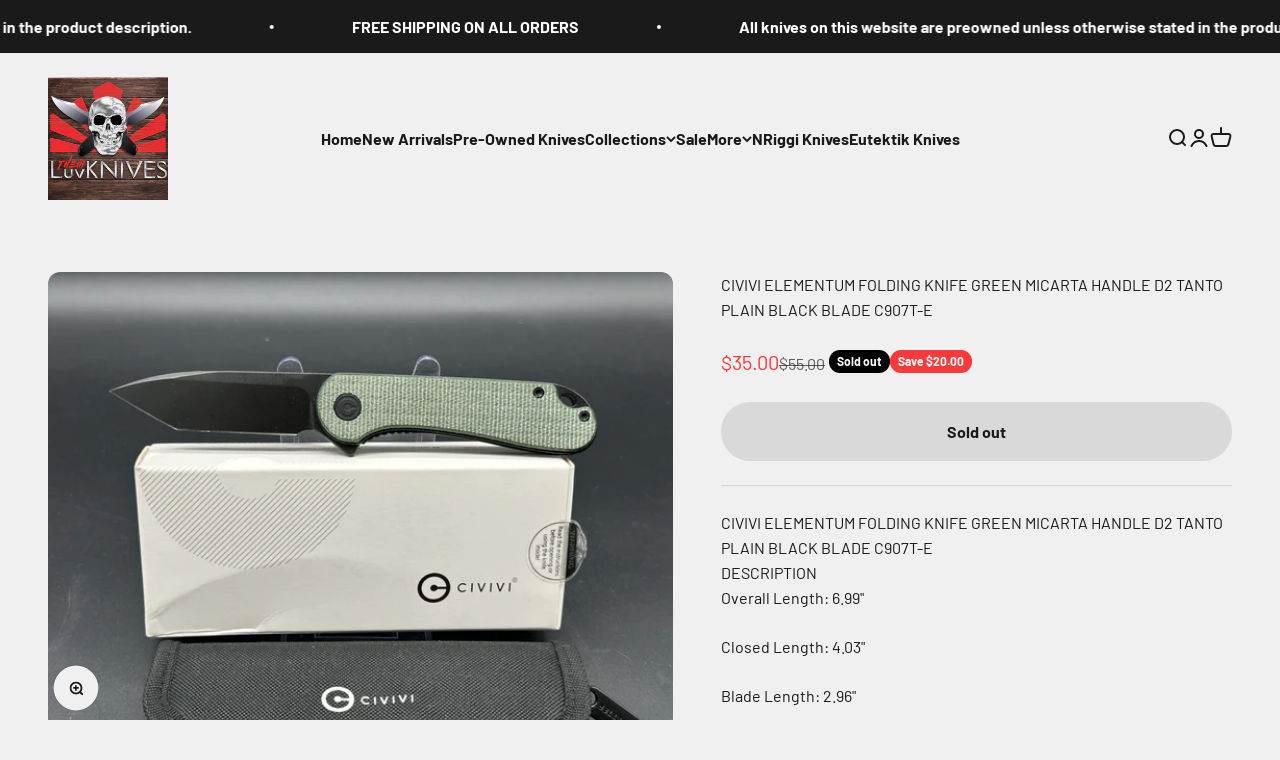

--- FILE ---
content_type: text/html; charset=utf-8
request_url: https://luvthemknives.com/products/civivi-elementum-folding-knife-green-micarta-handle-d2-tanto-plain-black-blade-c907t-e
body_size: 25632
content:
<!doctype html>

<html lang="en" dir="ltr">
  <head>
    <meta charset="utf-8">
    <meta name="viewport" content="width=device-width, initial-scale=1.0, height=device-height, minimum-scale=1.0, maximum-scale=1.0">
    <meta name="theme-color" content="#f0f0f0">

    <title>CIVIVI ELEMENTUM FOLDING KNIFE GREEN MICARTA HANDLE D2 TANTO PLAIN BLA</title><meta name="description" content="CIVIVI ELEMENTUM FOLDING KNIFE GREEN MICARTA HANDLE D2 TANTO PLAIN BLACK BLADE C907T-E DESCRIPTION Overall Length: 6.99&quot; Closed Length: 4.03&quot; Blade Length: 2.96&quot; Blade Thickness: 0.12&quot; Blade Material: D2 Plain Edge Tanto Black Stonewash Finish 58-60HRC Green Micarta Handle Tip-Up Pocket Clip Right Carry Liner Lock  Wei"><link rel="canonical" href="https://luvthemknives.com/products/civivi-elementum-folding-knife-green-micarta-handle-d2-tanto-plain-black-blade-c907t-e"><link rel="shortcut icon" href="//luvthemknives.com/cdn/shop/files/unnamed_14.jpg?v=1738001722&width=96">
      <link rel="apple-touch-icon" href="//luvthemknives.com/cdn/shop/files/unnamed_14.jpg?v=1738001722&width=180"><link rel="preconnect" href="https://cdn.shopify.com">
    <link rel="preconnect" href="https://fonts.shopifycdn.com" crossorigin>
    <link rel="dns-prefetch" href="https://productreviews.shopifycdn.com"><link rel="preload" href="//luvthemknives.com/cdn/fonts/barlow/barlow_n7.691d1d11f150e857dcbc1c10ef03d825bc378d81.woff2" as="font" type="font/woff2" crossorigin><link rel="preload" href="//luvthemknives.com/cdn/fonts/barlow/barlow_n4.038c60d7ea9ddb238b2f64ba6f463ba6c0b5e5ad.woff2" as="font" type="font/woff2" crossorigin><meta property="og:type" content="product">
  <meta property="og:title" content="CIVIVI ELEMENTUM FOLDING KNIFE GREEN MICARTA HANDLE D2 TANTO PLAIN BLACK BLADE C907T-E">
  <meta property="product:price:amount" content="35.00">
  <meta property="product:price:currency" content="USD">
  <meta property="product:availability" content="out of stock"><meta property="og:image" content="http://luvthemknives.com/cdn/shop/files/IMG_3528_8d1239aa-5b1d-490f-916c-6c447b9d496a.jpg?v=1718664402&width=2048">
  <meta property="og:image:secure_url" content="https://luvthemknives.com/cdn/shop/files/IMG_3528_8d1239aa-5b1d-490f-916c-6c447b9d496a.jpg?v=1718664402&width=2048">
  <meta property="og:image:width" content="4032">
  <meta property="og:image:height" content="3024"><meta property="og:description" content="CIVIVI ELEMENTUM FOLDING KNIFE GREEN MICARTA HANDLE D2 TANTO PLAIN BLACK BLADE C907T-E DESCRIPTION Overall Length: 6.99&quot; Closed Length: 4.03&quot; Blade Length: 2.96&quot; Blade Thickness: 0.12&quot; Blade Material: D2 Plain Edge Tanto Black Stonewash Finish 58-60HRC Green Micarta Handle Tip-Up Pocket Clip Right Carry Liner Lock  Wei"><meta property="og:url" content="https://luvthemknives.com/products/civivi-elementum-folding-knife-green-micarta-handle-d2-tanto-plain-black-blade-c907t-e">
<meta property="og:site_name" content="LuvThemKnives"><meta name="twitter:card" content="summary"><meta name="twitter:title" content="CIVIVI ELEMENTUM FOLDING KNIFE GREEN MICARTA HANDLE D2 TANTO PLAIN BLACK BLADE C907T-E">
  <meta name="twitter:description" content="CIVIVI ELEMENTUM FOLDING KNIFE GREEN MICARTA HANDLE D2 TANTO PLAIN BLACK BLADE C907T-E
DESCRIPTION

Overall Length: 6.99&quot;
Closed Length: 4.03&quot;
Blade Length: 2.96&quot;
Blade Thickness: 0.12&quot;
Blade Material: D2
Plain Edge
Tanto
Black Stonewash Finish
58-60HRC
Green Micarta Handle
Tip-Up Pocket Clip
Right Carry
Liner Lock 
Weight: 2.79oz
Designed By: CIVIVI

"><meta name="twitter:image" content="https://luvthemknives.com/cdn/shop/files/IMG_3528_8d1239aa-5b1d-490f-916c-6c447b9d496a.jpg?crop=center&height=1200&v=1718664402&width=1200">
  <meta name="twitter:image:alt" content=""><script async crossorigin fetchpriority="high" src="/cdn/shopifycloud/importmap-polyfill/es-modules-shim.2.4.0.js"></script>
<script type="application/ld+json">{"@context":"http:\/\/schema.org\/","@id":"\/products\/civivi-elementum-folding-knife-green-micarta-handle-d2-tanto-plain-black-blade-c907t-e#product","@type":"Product","brand":{"@type":"Brand","name":"Don Farmer"},"category":"Collectible Knives","description":"CIVIVI ELEMENTUM FOLDING KNIFE GREEN MICARTA HANDLE D2 TANTO PLAIN BLACK BLADE C907T-E\nDESCRIPTION\n\nOverall Length: 6.99\"\nClosed Length: 4.03\"\nBlade Length: 2.96\"\nBlade Thickness: 0.12\"\nBlade Material: D2\nPlain Edge\nTanto\nBlack Stonewash Finish\n58-60HRC\nGreen Micarta Handle\nTip-Up Pocket Clip\nRight Carry\nLiner Lock \nWeight: 2.79oz\nDesigned By: CIVIVI\n\n","image":"https:\/\/luvthemknives.com\/cdn\/shop\/files\/IMG_3528_8d1239aa-5b1d-490f-916c-6c447b9d496a.jpg?v=1718664402\u0026width=1920","name":"CIVIVI ELEMENTUM FOLDING KNIFE GREEN MICARTA HANDLE D2 TANTO PLAIN BLACK BLADE C907T-E","offers":{"@id":"\/products\/civivi-elementum-folding-knife-green-micarta-handle-d2-tanto-plain-black-blade-c907t-e?variant=48825253101855#offer","@type":"Offer","availability":"http:\/\/schema.org\/OutOfStock","price":"35.00","priceCurrency":"USD","url":"https:\/\/luvthemknives.com\/products\/civivi-elementum-folding-knife-green-micarta-handle-d2-tanto-plain-black-blade-c907t-e?variant=48825253101855"},"url":"https:\/\/luvthemknives.com\/products\/civivi-elementum-folding-knife-green-micarta-handle-d2-tanto-plain-black-blade-c907t-e"}</script><script type="application/ld+json">
  {
    "@context": "https://schema.org",
    "@type": "BreadcrumbList",
    "itemListElement": [{
        "@type": "ListItem",
        "position": 1,
        "name": "Home",
        "item": "https://luvthemknives.com"
      },{
            "@type": "ListItem",
            "position": 2,
            "name": "CIVIVI ELEMENTUM FOLDING KNIFE GREEN MICARTA HANDLE D2 TANTO PLAIN BLACK BLADE C907T-E",
            "item": "https://luvthemknives.com/products/civivi-elementum-folding-knife-green-micarta-handle-d2-tanto-plain-black-blade-c907t-e"
          }]
  }
</script><style>/* Typography (heading) */
  @font-face {
  font-family: Barlow;
  font-weight: 700;
  font-style: normal;
  font-display: fallback;
  src: url("//luvthemknives.com/cdn/fonts/barlow/barlow_n7.691d1d11f150e857dcbc1c10ef03d825bc378d81.woff2") format("woff2"),
       url("//luvthemknives.com/cdn/fonts/barlow/barlow_n7.4fdbb1cb7da0e2c2f88492243ffa2b4f91924840.woff") format("woff");
}

@font-face {
  font-family: Barlow;
  font-weight: 700;
  font-style: italic;
  font-display: fallback;
  src: url("//luvthemknives.com/cdn/fonts/barlow/barlow_i7.50e19d6cc2ba5146fa437a5a7443c76d5d730103.woff2") format("woff2"),
       url("//luvthemknives.com/cdn/fonts/barlow/barlow_i7.47e9f98f1b094d912e6fd631cc3fe93d9f40964f.woff") format("woff");
}

/* Typography (body) */
  @font-face {
  font-family: Barlow;
  font-weight: 400;
  font-style: normal;
  font-display: fallback;
  src: url("//luvthemknives.com/cdn/fonts/barlow/barlow_n4.038c60d7ea9ddb238b2f64ba6f463ba6c0b5e5ad.woff2") format("woff2"),
       url("//luvthemknives.com/cdn/fonts/barlow/barlow_n4.074a9f2b990b38aec7d56c68211821e455b6d075.woff") format("woff");
}

@font-face {
  font-family: Barlow;
  font-weight: 400;
  font-style: italic;
  font-display: fallback;
  src: url("//luvthemknives.com/cdn/fonts/barlow/barlow_i4.8c59b6445f83f078b3520bad98b24d859431b377.woff2") format("woff2"),
       url("//luvthemknives.com/cdn/fonts/barlow/barlow_i4.bf7e6d69237bd02188410034976892368fd014c0.woff") format("woff");
}

@font-face {
  font-family: Barlow;
  font-weight: 700;
  font-style: normal;
  font-display: fallback;
  src: url("//luvthemknives.com/cdn/fonts/barlow/barlow_n7.691d1d11f150e857dcbc1c10ef03d825bc378d81.woff2") format("woff2"),
       url("//luvthemknives.com/cdn/fonts/barlow/barlow_n7.4fdbb1cb7da0e2c2f88492243ffa2b4f91924840.woff") format("woff");
}

@font-face {
  font-family: Barlow;
  font-weight: 700;
  font-style: italic;
  font-display: fallback;
  src: url("//luvthemknives.com/cdn/fonts/barlow/barlow_i7.50e19d6cc2ba5146fa437a5a7443c76d5d730103.woff2") format("woff2"),
       url("//luvthemknives.com/cdn/fonts/barlow/barlow_i7.47e9f98f1b094d912e6fd631cc3fe93d9f40964f.woff") format("woff");
}

:root {
    /**
     * ---------------------------------------------------------------------
     * SPACING VARIABLES
     *
     * We are using a spacing inspired from frameworks like Tailwind CSS.
     * ---------------------------------------------------------------------
     */
    --spacing-0-5: 0.125rem; /* 2px */
    --spacing-1: 0.25rem; /* 4px */
    --spacing-1-5: 0.375rem; /* 6px */
    --spacing-2: 0.5rem; /* 8px */
    --spacing-2-5: 0.625rem; /* 10px */
    --spacing-3: 0.75rem; /* 12px */
    --spacing-3-5: 0.875rem; /* 14px */
    --spacing-4: 1rem; /* 16px */
    --spacing-4-5: 1.125rem; /* 18px */
    --spacing-5: 1.25rem; /* 20px */
    --spacing-5-5: 1.375rem; /* 22px */
    --spacing-6: 1.5rem; /* 24px */
    --spacing-6-5: 1.625rem; /* 26px */
    --spacing-7: 1.75rem; /* 28px */
    --spacing-7-5: 1.875rem; /* 30px */
    --spacing-8: 2rem; /* 32px */
    --spacing-8-5: 2.125rem; /* 34px */
    --spacing-9: 2.25rem; /* 36px */
    --spacing-9-5: 2.375rem; /* 38px */
    --spacing-10: 2.5rem; /* 40px */
    --spacing-11: 2.75rem; /* 44px */
    --spacing-12: 3rem; /* 48px */
    --spacing-14: 3.5rem; /* 56px */
    --spacing-16: 4rem; /* 64px */
    --spacing-18: 4.5rem; /* 72px */
    --spacing-20: 5rem; /* 80px */
    --spacing-24: 6rem; /* 96px */
    --spacing-28: 7rem; /* 112px */
    --spacing-32: 8rem; /* 128px */
    --spacing-36: 9rem; /* 144px */
    --spacing-40: 10rem; /* 160px */
    --spacing-44: 11rem; /* 176px */
    --spacing-48: 12rem; /* 192px */
    --spacing-52: 13rem; /* 208px */
    --spacing-56: 14rem; /* 224px */
    --spacing-60: 15rem; /* 240px */
    --spacing-64: 16rem; /* 256px */
    --spacing-72: 18rem; /* 288px */
    --spacing-80: 20rem; /* 320px */
    --spacing-96: 24rem; /* 384px */

    /* Container */
    --container-max-width: 1600px;
    --container-narrow-max-width: 1350px;
    --container-gutter: var(--spacing-5);
    --section-outer-spacing-block: var(--spacing-12);
    --section-inner-max-spacing-block: var(--spacing-10);
    --section-inner-spacing-inline: var(--container-gutter);
    --section-stack-spacing-block: var(--spacing-8);

    /* Grid gutter */
    --grid-gutter: var(--spacing-5);

    /* Product list settings */
    --product-list-row-gap: var(--spacing-8);
    --product-list-column-gap: var(--grid-gutter);

    /* Form settings */
    --input-gap: var(--spacing-2);
    --input-height: 2.625rem;
    --input-padding-inline: var(--spacing-4);

    /* Other sizes */
    --sticky-area-height: calc(var(--sticky-announcement-bar-enabled, 0) * var(--announcement-bar-height, 0px) + var(--sticky-header-enabled, 0) * var(--header-height, 0px));

    /* RTL support */
    --transform-logical-flip: 1;
    --transform-origin-start: left;
    --transform-origin-end: right;

    /**
     * ---------------------------------------------------------------------
     * TYPOGRAPHY
     * ---------------------------------------------------------------------
     */

    /* Font properties */
    --heading-font-family: Barlow, sans-serif;
    --heading-font-weight: 700;
    --heading-font-style: normal;
    --heading-text-transform: normal;
    --heading-letter-spacing: -0.02em;
    --text-font-family: Barlow, sans-serif;
    --text-font-weight: 400;
    --text-font-style: normal;
    --text-letter-spacing: 0.0em;

    /* Font sizes */
    --text-h0: 3rem;
    --text-h1: 2.5rem;
    --text-h2: 2rem;
    --text-h3: 1.5rem;
    --text-h4: 1.375rem;
    --text-h5: 1.125rem;
    --text-h6: 1rem;
    --text-xs: 0.6875rem;
    --text-sm: 0.75rem;
    --text-base: 0.875rem;
    --text-lg: 1.125rem;

    /**
     * ---------------------------------------------------------------------
     * COLORS
     * ---------------------------------------------------------------------
     */

    /* Color settings */--accent: 26 26 26;
    --text-primary: 26 26 26;
    --background-primary: 240 240 240;
    --dialog-background: 255 255 255;
    --border-color: var(--text-color, var(--text-primary)) / 0.12;

    /* Button colors */
    --button-background-primary: 26 26 26;
    --button-text-primary: 255 255 255;
    --button-background-secondary: 240 196 23;
    --button-text-secondary: 26 26 26;

    /* Status colors */
    --success-background: 224 244 232;
    --success-text: 0 163 65;
    --warning-background: 255 246 233;
    --warning-text: 255 183 74;
    --error-background: 254 231 231;
    --error-text: 248 58 58;

    /* Product colors */
    --on-sale-text: 248 58 58;
    --on-sale-badge-background: 248 58 58;
    --on-sale-badge-text: 255 255 255;
    --sold-out-badge-background: 0 0 0;
    --sold-out-badge-text: 255 255 255;
    --primary-badge-background: 128 60 238;
    --primary-badge-text: 255 255 255;
    --star-color: 255 183 74;
    --product-card-background: 255 255 255;
    --product-card-text: 26 26 26;

    /* Header colors */
    --header-background: 240 240 240;
    --header-text: 26 26 26;

    /* Footer colors */
    --footer-background: 0 0 0;
    --footer-text: 255 255 255;

    /* Rounded variables (used for border radius) */
    --rounded-xs: 0.25rem;
    --rounded-sm: 0.375rem;
    --rounded: 0.75rem;
    --rounded-lg: 1.5rem;
    --rounded-full: 9999px;

    --rounded-button: 3.75rem;
    --rounded-input: 0.5rem;

    /* Box shadow */
    --shadow-sm: 0 2px 8px rgb(var(--text-primary) / 0.1);
    --shadow: 0 5px 15px rgb(var(--text-primary) / 0.1);
    --shadow-md: 0 5px 30px rgb(var(--text-primary) / 0.1);
    --shadow-block: 0px 18px 50px rgb(var(--text-primary) / 0.1);

    /**
     * ---------------------------------------------------------------------
     * OTHER
     * ---------------------------------------------------------------------
     */

    --stagger-products-reveal-opacity: 1;
    --cursor-close-svg-url: url(//luvthemknives.com/cdn/shop/t/11/assets/cursor-close.svg?v=147174565022153725511760667056);
    --cursor-zoom-in-svg-url: url(//luvthemknives.com/cdn/shop/t/11/assets/cursor-zoom-in.svg?v=154953035094101115921760667056);
    --cursor-zoom-out-svg-url: url(//luvthemknives.com/cdn/shop/t/11/assets/cursor-zoom-out.svg?v=16155520337305705181760667056);
    --checkmark-svg-url: url(//luvthemknives.com/cdn/shop/t/11/assets/checkmark.svg?v=77552481021870063511760667056);
  }

  [dir="rtl"]:root {
    /* RTL support */
    --transform-logical-flip: -1;
    --transform-origin-start: right;
    --transform-origin-end: left;
  }

  @media screen and (min-width: 700px) {
    :root {
      /* Typography (font size) */
      --text-h0: 4rem;
      --text-h1: 3rem;
      --text-h2: 2.5rem;
      --text-h3: 2rem;
      --text-h4: 1.625rem;
      --text-h5: 1.25rem;
      --text-h6: 1.125rem;

      --text-xs: 0.75rem;
      --text-sm: 0.875rem;
      --text-base: 1.0rem;
      --text-lg: 1.25rem;

      /* Spacing */
      --container-gutter: 2rem;
      --section-outer-spacing-block: var(--spacing-16);
      --section-inner-max-spacing-block: var(--spacing-12);
      --section-inner-spacing-inline: var(--spacing-12);
      --section-stack-spacing-block: var(--spacing-12);

      /* Grid gutter */
      --grid-gutter: var(--spacing-6);

      /* Product list settings */
      --product-list-row-gap: var(--spacing-12);

      /* Form settings */
      --input-gap: 1rem;
      --input-height: 3.125rem;
      --input-padding-inline: var(--spacing-5);
    }
  }

  @media screen and (min-width: 1000px) {
    :root {
      /* Spacing settings */
      --container-gutter: var(--spacing-12);
      --section-outer-spacing-block: var(--spacing-18);
      --section-inner-max-spacing-block: var(--spacing-16);
      --section-inner-spacing-inline: var(--spacing-16);
      --section-stack-spacing-block: var(--spacing-12);
    }
  }

  @media screen and (min-width: 1150px) {
    :root {
      /* Spacing settings */
      --container-gutter: var(--spacing-12);
      --section-outer-spacing-block: var(--spacing-20);
      --section-inner-max-spacing-block: var(--spacing-16);
      --section-inner-spacing-inline: var(--spacing-16);
      --section-stack-spacing-block: var(--spacing-12);
    }
  }

  @media screen and (min-width: 1400px) {
    :root {
      /* Typography (font size) */
      --text-h0: 5rem;
      --text-h1: 3.75rem;
      --text-h2: 3rem;
      --text-h3: 2.25rem;
      --text-h4: 2rem;
      --text-h5: 1.5rem;
      --text-h6: 1.25rem;

      --section-outer-spacing-block: var(--spacing-24);
      --section-inner-max-spacing-block: var(--spacing-18);
      --section-inner-spacing-inline: var(--spacing-18);
    }
  }

  @media screen and (min-width: 1600px) {
    :root {
      --section-outer-spacing-block: var(--spacing-24);
      --section-inner-max-spacing-block: var(--spacing-20);
      --section-inner-spacing-inline: var(--spacing-20);
    }
  }

  /**
   * ---------------------------------------------------------------------
   * LIQUID DEPENDANT CSS
   *
   * Our main CSS is Liquid free, but some very specific features depend on
   * theme settings, so we have them here
   * ---------------------------------------------------------------------
   */@media screen and (pointer: fine) {
        .button:not([disabled]):hover, .btn:not([disabled]):hover, .shopify-payment-button__button--unbranded:not([disabled]):hover {
          --button-background-opacity: 0.85;
        }

        .button--subdued:not([disabled]):hover {
          --button-background: var(--text-color) / .05 !important;
        }
      }</style><script>
  // This allows to expose several variables to the global scope, to be used in scripts
  window.themeVariables = {
    settings: {
      showPageTransition: null,
      staggerProductsApparition: false,
      reduceDrawerAnimation: false,
      reduceMenuAnimation: false,
      headingApparition: "split_fade",
      pageType: "product",
      moneyFormat: "${{amount}}",
      moneyWithCurrencyFormat: "${{amount}} USD",
      currencyCodeEnabled: false,
      cartType: "page",
      showDiscount: true,
      discountMode: "saving",
      pageBackground: "#f0f0f0",
      textColor: "#1a1a1a"
    },

    strings: {
      accessibilityClose: "Close",
      accessibilityNext: "Next",
      accessibilityPrevious: "Previous",
      closeGallery: "Close gallery",
      zoomGallery: "Zoom",
      errorGallery: "Image cannot be loaded",
      searchNoResults: "No results could be found.",
      addOrderNote: "Add order note",
      editOrderNote: "Edit order note",
      shippingEstimatorNoResults: "Sorry, we do not ship to your address.",
      shippingEstimatorOneResult: "There is one shipping rate for your address:",
      shippingEstimatorMultipleResults: "There are several shipping rates for your address:",
      shippingEstimatorError: "One or more error occurred while retrieving shipping rates:"
    },

    breakpoints: {
      'sm': 'screen and (min-width: 700px)',
      'md': 'screen and (min-width: 1000px)',
      'lg': 'screen and (min-width: 1150px)',
      'xl': 'screen and (min-width: 1400px)',

      'sm-max': 'screen and (max-width: 699px)',
      'md-max': 'screen and (max-width: 999px)',
      'lg-max': 'screen and (max-width: 1149px)',
      'xl-max': 'screen and (max-width: 1399px)'
    }
  };

  // For detecting native share
  document.documentElement.classList.add(`native-share--${navigator.share ? 'enabled' : 'disabled'}`);// We save the product ID in local storage to be eventually used for recently viewed section
    try {
      const recentlyViewedProducts = new Set(JSON.parse(localStorage.getItem('theme:recently-viewed-products') || '[]'));

      recentlyViewedProducts.delete(9317318459679); // Delete first to re-move the product
      recentlyViewedProducts.add(9317318459679);

      localStorage.setItem('theme:recently-viewed-products', JSON.stringify(Array.from(recentlyViewedProducts.values()).reverse()));
    } catch (e) {
      // Safari in private mode does not allow setting item, we silently fail
    }</script><script type="importmap">{
        "imports": {
          "vendor": "//luvthemknives.com/cdn/shop/t/11/assets/vendor.min.js?v=166563502121812900551760667044",
          "theme": "//luvthemknives.com/cdn/shop/t/11/assets/theme.js?v=63782355822096238611760667044",
          "photoswipe": "//luvthemknives.com/cdn/shop/t/11/assets/photoswipe.min.js?v=13374349288281597431760667043"
        }
      }
    </script>

    <script type="module" src="//luvthemknives.com/cdn/shop/t/11/assets/vendor.min.js?v=166563502121812900551760667044"></script>
    <script type="module" src="//luvthemknives.com/cdn/shop/t/11/assets/theme.js?v=63782355822096238611760667044"></script>

    <script>window.performance && window.performance.mark && window.performance.mark('shopify.content_for_header.start');</script><meta id="shopify-digital-wallet" name="shopify-digital-wallet" content="/68893671711/digital_wallets/dialog">
<link rel="alternate" type="application/json+oembed" href="https://luvthemknives.com/products/civivi-elementum-folding-knife-green-micarta-handle-d2-tanto-plain-black-blade-c907t-e.oembed">
<script async="async" src="/checkouts/internal/preloads.js?locale=en-US"></script>
<script id="shopify-features" type="application/json">{"accessToken":"43baf592f5d92568c2bca36aa1b29cf5","betas":["rich-media-storefront-analytics"],"domain":"luvthemknives.com","predictiveSearch":true,"shopId":68893671711,"locale":"en"}</script>
<script>var Shopify = Shopify || {};
Shopify.shop = "87d656-2.myshopify.com";
Shopify.locale = "en";
Shopify.currency = {"active":"USD","rate":"1.0"};
Shopify.country = "US";
Shopify.theme = {"name":"Updated copy of Impact","id":178872779039,"schema_name":"Impact","schema_version":"6.11.2","theme_store_id":1190,"role":"main"};
Shopify.theme.handle = "null";
Shopify.theme.style = {"id":null,"handle":null};
Shopify.cdnHost = "luvthemknives.com/cdn";
Shopify.routes = Shopify.routes || {};
Shopify.routes.root = "/";</script>
<script type="module">!function(o){(o.Shopify=o.Shopify||{}).modules=!0}(window);</script>
<script>!function(o){function n(){var o=[];function n(){o.push(Array.prototype.slice.apply(arguments))}return n.q=o,n}var t=o.Shopify=o.Shopify||{};t.loadFeatures=n(),t.autoloadFeatures=n()}(window);</script>
<script id="shop-js-analytics" type="application/json">{"pageType":"product"}</script>
<script defer="defer" async type="module" src="//luvthemknives.com/cdn/shopifycloud/shop-js/modules/v2/client.init-shop-cart-sync_BN7fPSNr.en.esm.js"></script>
<script defer="defer" async type="module" src="//luvthemknives.com/cdn/shopifycloud/shop-js/modules/v2/chunk.common_Cbph3Kss.esm.js"></script>
<script defer="defer" async type="module" src="//luvthemknives.com/cdn/shopifycloud/shop-js/modules/v2/chunk.modal_DKumMAJ1.esm.js"></script>
<script type="module">
  await import("//luvthemknives.com/cdn/shopifycloud/shop-js/modules/v2/client.init-shop-cart-sync_BN7fPSNr.en.esm.js");
await import("//luvthemknives.com/cdn/shopifycloud/shop-js/modules/v2/chunk.common_Cbph3Kss.esm.js");
await import("//luvthemknives.com/cdn/shopifycloud/shop-js/modules/v2/chunk.modal_DKumMAJ1.esm.js");

  window.Shopify.SignInWithShop?.initShopCartSync?.({"fedCMEnabled":true,"windoidEnabled":true});

</script>
<script id="__st">var __st={"a":68893671711,"offset":-18000,"reqid":"6bba7c01-62d9-45e3-a6b0-11d9266e58d3-1770137431","pageurl":"luvthemknives.com\/products\/civivi-elementum-folding-knife-green-micarta-handle-d2-tanto-plain-black-blade-c907t-e","u":"61f802c844a6","p":"product","rtyp":"product","rid":9317318459679};</script>
<script>window.ShopifyPaypalV4VisibilityTracking = true;</script>
<script id="captcha-bootstrap">!function(){'use strict';const t='contact',e='account',n='new_comment',o=[[t,t],['blogs',n],['comments',n],[t,'customer']],c=[[e,'customer_login'],[e,'guest_login'],[e,'recover_customer_password'],[e,'create_customer']],r=t=>t.map((([t,e])=>`form[action*='/${t}']:not([data-nocaptcha='true']) input[name='form_type'][value='${e}']`)).join(','),a=t=>()=>t?[...document.querySelectorAll(t)].map((t=>t.form)):[];function s(){const t=[...o],e=r(t);return a(e)}const i='password',u='form_key',d=['recaptcha-v3-token','g-recaptcha-response','h-captcha-response',i],f=()=>{try{return window.sessionStorage}catch{return}},m='__shopify_v',_=t=>t.elements[u];function p(t,e,n=!1){try{const o=window.sessionStorage,c=JSON.parse(o.getItem(e)),{data:r}=function(t){const{data:e,action:n}=t;return t[m]||n?{data:e,action:n}:{data:t,action:n}}(c);for(const[e,n]of Object.entries(r))t.elements[e]&&(t.elements[e].value=n);n&&o.removeItem(e)}catch(o){console.error('form repopulation failed',{error:o})}}const l='form_type',E='cptcha';function T(t){t.dataset[E]=!0}const w=window,h=w.document,L='Shopify',v='ce_forms',y='captcha';let A=!1;((t,e)=>{const n=(g='f06e6c50-85a8-45c8-87d0-21a2b65856fe',I='https://cdn.shopify.com/shopifycloud/storefront-forms-hcaptcha/ce_storefront_forms_captcha_hcaptcha.v1.5.2.iife.js',D={infoText:'Protected by hCaptcha',privacyText:'Privacy',termsText:'Terms'},(t,e,n)=>{const o=w[L][v],c=o.bindForm;if(c)return c(t,g,e,D).then(n);var r;o.q.push([[t,g,e,D],n]),r=I,A||(h.body.append(Object.assign(h.createElement('script'),{id:'captcha-provider',async:!0,src:r})),A=!0)});var g,I,D;w[L]=w[L]||{},w[L][v]=w[L][v]||{},w[L][v].q=[],w[L][y]=w[L][y]||{},w[L][y].protect=function(t,e){n(t,void 0,e),T(t)},Object.freeze(w[L][y]),function(t,e,n,w,h,L){const[v,y,A,g]=function(t,e,n){const i=e?o:[],u=t?c:[],d=[...i,...u],f=r(d),m=r(i),_=r(d.filter((([t,e])=>n.includes(e))));return[a(f),a(m),a(_),s()]}(w,h,L),I=t=>{const e=t.target;return e instanceof HTMLFormElement?e:e&&e.form},D=t=>v().includes(t);t.addEventListener('submit',(t=>{const e=I(t);if(!e)return;const n=D(e)&&!e.dataset.hcaptchaBound&&!e.dataset.recaptchaBound,o=_(e),c=g().includes(e)&&(!o||!o.value);(n||c)&&t.preventDefault(),c&&!n&&(function(t){try{if(!f())return;!function(t){const e=f();if(!e)return;const n=_(t);if(!n)return;const o=n.value;o&&e.removeItem(o)}(t);const e=Array.from(Array(32),(()=>Math.random().toString(36)[2])).join('');!function(t,e){_(t)||t.append(Object.assign(document.createElement('input'),{type:'hidden',name:u})),t.elements[u].value=e}(t,e),function(t,e){const n=f();if(!n)return;const o=[...t.querySelectorAll(`input[type='${i}']`)].map((({name:t})=>t)),c=[...d,...o],r={};for(const[a,s]of new FormData(t).entries())c.includes(a)||(r[a]=s);n.setItem(e,JSON.stringify({[m]:1,action:t.action,data:r}))}(t,e)}catch(e){console.error('failed to persist form',e)}}(e),e.submit())}));const S=(t,e)=>{t&&!t.dataset[E]&&(n(t,e.some((e=>e===t))),T(t))};for(const o of['focusin','change'])t.addEventListener(o,(t=>{const e=I(t);D(e)&&S(e,y())}));const B=e.get('form_key'),M=e.get(l),P=B&&M;t.addEventListener('DOMContentLoaded',(()=>{const t=y();if(P)for(const e of t)e.elements[l].value===M&&p(e,B);[...new Set([...A(),...v().filter((t=>'true'===t.dataset.shopifyCaptcha))])].forEach((e=>S(e,t)))}))}(h,new URLSearchParams(w.location.search),n,t,e,['guest_login'])})(!0,!0)}();</script>
<script integrity="sha256-4kQ18oKyAcykRKYeNunJcIwy7WH5gtpwJnB7kiuLZ1E=" data-source-attribution="shopify.loadfeatures" defer="defer" src="//luvthemknives.com/cdn/shopifycloud/storefront/assets/storefront/load_feature-a0a9edcb.js" crossorigin="anonymous"></script>
<script data-source-attribution="shopify.dynamic_checkout.dynamic.init">var Shopify=Shopify||{};Shopify.PaymentButton=Shopify.PaymentButton||{isStorefrontPortableWallets:!0,init:function(){window.Shopify.PaymentButton.init=function(){};var t=document.createElement("script");t.src="https://luvthemknives.com/cdn/shopifycloud/portable-wallets/latest/portable-wallets.en.js",t.type="module",document.head.appendChild(t)}};
</script>
<script data-source-attribution="shopify.dynamic_checkout.buyer_consent">
  function portableWalletsHideBuyerConsent(e){var t=document.getElementById("shopify-buyer-consent"),n=document.getElementById("shopify-subscription-policy-button");t&&n&&(t.classList.add("hidden"),t.setAttribute("aria-hidden","true"),n.removeEventListener("click",e))}function portableWalletsShowBuyerConsent(e){var t=document.getElementById("shopify-buyer-consent"),n=document.getElementById("shopify-subscription-policy-button");t&&n&&(t.classList.remove("hidden"),t.removeAttribute("aria-hidden"),n.addEventListener("click",e))}window.Shopify?.PaymentButton&&(window.Shopify.PaymentButton.hideBuyerConsent=portableWalletsHideBuyerConsent,window.Shopify.PaymentButton.showBuyerConsent=portableWalletsShowBuyerConsent);
</script>
<script>
  function portableWalletsCleanup(e){e&&e.src&&console.error("Failed to load portable wallets script "+e.src);var t=document.querySelectorAll("shopify-accelerated-checkout .shopify-payment-button__skeleton, shopify-accelerated-checkout-cart .wallet-cart-button__skeleton"),e=document.getElementById("shopify-buyer-consent");for(let e=0;e<t.length;e++)t[e].remove();e&&e.remove()}function portableWalletsNotLoadedAsModule(e){e instanceof ErrorEvent&&"string"==typeof e.message&&e.message.includes("import.meta")&&"string"==typeof e.filename&&e.filename.includes("portable-wallets")&&(window.removeEventListener("error",portableWalletsNotLoadedAsModule),window.Shopify.PaymentButton.failedToLoad=e,"loading"===document.readyState?document.addEventListener("DOMContentLoaded",window.Shopify.PaymentButton.init):window.Shopify.PaymentButton.init())}window.addEventListener("error",portableWalletsNotLoadedAsModule);
</script>

<script type="module" src="https://luvthemknives.com/cdn/shopifycloud/portable-wallets/latest/portable-wallets.en.js" onError="portableWalletsCleanup(this)" crossorigin="anonymous"></script>
<script nomodule>
  document.addEventListener("DOMContentLoaded", portableWalletsCleanup);
</script>

<link id="shopify-accelerated-checkout-styles" rel="stylesheet" media="screen" href="https://luvthemknives.com/cdn/shopifycloud/portable-wallets/latest/accelerated-checkout-backwards-compat.css" crossorigin="anonymous">
<style id="shopify-accelerated-checkout-cart">
        #shopify-buyer-consent {
  margin-top: 1em;
  display: inline-block;
  width: 100%;
}

#shopify-buyer-consent.hidden {
  display: none;
}

#shopify-subscription-policy-button {
  background: none;
  border: none;
  padding: 0;
  text-decoration: underline;
  font-size: inherit;
  cursor: pointer;
}

#shopify-subscription-policy-button::before {
  box-shadow: none;
}

      </style>

<script>window.performance && window.performance.mark && window.performance.mark('shopify.content_for_header.end');</script>
<link href="//luvthemknives.com/cdn/shop/t/11/assets/theme.css?v=3935707126359067981760667044" rel="stylesheet" type="text/css" media="all" /><!-- BEGIN app block: shopify://apps/tnc-terms-checkbox/blocks/app-embed/2b45c8fb-5ee2-4392-8a72-b663da1d38ad -->
<script async src="https://app.tncapp.com/get_script/?shop_url=87d656-2.myshopify.com"></script>


<!-- END app block --><link href="https://monorail-edge.shopifysvc.com" rel="dns-prefetch">
<script>(function(){if ("sendBeacon" in navigator && "performance" in window) {try {var session_token_from_headers = performance.getEntriesByType('navigation')[0].serverTiming.find(x => x.name == '_s').description;} catch {var session_token_from_headers = undefined;}var session_cookie_matches = document.cookie.match(/_shopify_s=([^;]*)/);var session_token_from_cookie = session_cookie_matches && session_cookie_matches.length === 2 ? session_cookie_matches[1] : "";var session_token = session_token_from_headers || session_token_from_cookie || "";function handle_abandonment_event(e) {var entries = performance.getEntries().filter(function(entry) {return /monorail-edge.shopifysvc.com/.test(entry.name);});if (!window.abandonment_tracked && entries.length === 0) {window.abandonment_tracked = true;var currentMs = Date.now();var navigation_start = performance.timing.navigationStart;var payload = {shop_id: 68893671711,url: window.location.href,navigation_start,duration: currentMs - navigation_start,session_token,page_type: "product"};window.navigator.sendBeacon("https://monorail-edge.shopifysvc.com/v1/produce", JSON.stringify({schema_id: "online_store_buyer_site_abandonment/1.1",payload: payload,metadata: {event_created_at_ms: currentMs,event_sent_at_ms: currentMs}}));}}window.addEventListener('pagehide', handle_abandonment_event);}}());</script>
<script id="web-pixels-manager-setup">(function e(e,d,r,n,o){if(void 0===o&&(o={}),!Boolean(null===(a=null===(i=window.Shopify)||void 0===i?void 0:i.analytics)||void 0===a?void 0:a.replayQueue)){var i,a;window.Shopify=window.Shopify||{};var t=window.Shopify;t.analytics=t.analytics||{};var s=t.analytics;s.replayQueue=[],s.publish=function(e,d,r){return s.replayQueue.push([e,d,r]),!0};try{self.performance.mark("wpm:start")}catch(e){}var l=function(){var e={modern:/Edge?\/(1{2}[4-9]|1[2-9]\d|[2-9]\d{2}|\d{4,})\.\d+(\.\d+|)|Firefox\/(1{2}[4-9]|1[2-9]\d|[2-9]\d{2}|\d{4,})\.\d+(\.\d+|)|Chrom(ium|e)\/(9{2}|\d{3,})\.\d+(\.\d+|)|(Maci|X1{2}).+ Version\/(15\.\d+|(1[6-9]|[2-9]\d|\d{3,})\.\d+)([,.]\d+|)( \(\w+\)|)( Mobile\/\w+|) Safari\/|Chrome.+OPR\/(9{2}|\d{3,})\.\d+\.\d+|(CPU[ +]OS|iPhone[ +]OS|CPU[ +]iPhone|CPU IPhone OS|CPU iPad OS)[ +]+(15[._]\d+|(1[6-9]|[2-9]\d|\d{3,})[._]\d+)([._]\d+|)|Android:?[ /-](13[3-9]|1[4-9]\d|[2-9]\d{2}|\d{4,})(\.\d+|)(\.\d+|)|Android.+Firefox\/(13[5-9]|1[4-9]\d|[2-9]\d{2}|\d{4,})\.\d+(\.\d+|)|Android.+Chrom(ium|e)\/(13[3-9]|1[4-9]\d|[2-9]\d{2}|\d{4,})\.\d+(\.\d+|)|SamsungBrowser\/([2-9]\d|\d{3,})\.\d+/,legacy:/Edge?\/(1[6-9]|[2-9]\d|\d{3,})\.\d+(\.\d+|)|Firefox\/(5[4-9]|[6-9]\d|\d{3,})\.\d+(\.\d+|)|Chrom(ium|e)\/(5[1-9]|[6-9]\d|\d{3,})\.\d+(\.\d+|)([\d.]+$|.*Safari\/(?![\d.]+ Edge\/[\d.]+$))|(Maci|X1{2}).+ Version\/(10\.\d+|(1[1-9]|[2-9]\d|\d{3,})\.\d+)([,.]\d+|)( \(\w+\)|)( Mobile\/\w+|) Safari\/|Chrome.+OPR\/(3[89]|[4-9]\d|\d{3,})\.\d+\.\d+|(CPU[ +]OS|iPhone[ +]OS|CPU[ +]iPhone|CPU IPhone OS|CPU iPad OS)[ +]+(10[._]\d+|(1[1-9]|[2-9]\d|\d{3,})[._]\d+)([._]\d+|)|Android:?[ /-](13[3-9]|1[4-9]\d|[2-9]\d{2}|\d{4,})(\.\d+|)(\.\d+|)|Mobile Safari.+OPR\/([89]\d|\d{3,})\.\d+\.\d+|Android.+Firefox\/(13[5-9]|1[4-9]\d|[2-9]\d{2}|\d{4,})\.\d+(\.\d+|)|Android.+Chrom(ium|e)\/(13[3-9]|1[4-9]\d|[2-9]\d{2}|\d{4,})\.\d+(\.\d+|)|Android.+(UC? ?Browser|UCWEB|U3)[ /]?(15\.([5-9]|\d{2,})|(1[6-9]|[2-9]\d|\d{3,})\.\d+)\.\d+|SamsungBrowser\/(5\.\d+|([6-9]|\d{2,})\.\d+)|Android.+MQ{2}Browser\/(14(\.(9|\d{2,})|)|(1[5-9]|[2-9]\d|\d{3,})(\.\d+|))(\.\d+|)|K[Aa][Ii]OS\/(3\.\d+|([4-9]|\d{2,})\.\d+)(\.\d+|)/},d=e.modern,r=e.legacy,n=navigator.userAgent;return n.match(d)?"modern":n.match(r)?"legacy":"unknown"}(),u="modern"===l?"modern":"legacy",c=(null!=n?n:{modern:"",legacy:""})[u],f=function(e){return[e.baseUrl,"/wpm","/b",e.hashVersion,"modern"===e.buildTarget?"m":"l",".js"].join("")}({baseUrl:d,hashVersion:r,buildTarget:u}),m=function(e){var d=e.version,r=e.bundleTarget,n=e.surface,o=e.pageUrl,i=e.monorailEndpoint;return{emit:function(e){var a=e.status,t=e.errorMsg,s=(new Date).getTime(),l=JSON.stringify({metadata:{event_sent_at_ms:s},events:[{schema_id:"web_pixels_manager_load/3.1",payload:{version:d,bundle_target:r,page_url:o,status:a,surface:n,error_msg:t},metadata:{event_created_at_ms:s}}]});if(!i)return console&&console.warn&&console.warn("[Web Pixels Manager] No Monorail endpoint provided, skipping logging."),!1;try{return self.navigator.sendBeacon.bind(self.navigator)(i,l)}catch(e){}var u=new XMLHttpRequest;try{return u.open("POST",i,!0),u.setRequestHeader("Content-Type","text/plain"),u.send(l),!0}catch(e){return console&&console.warn&&console.warn("[Web Pixels Manager] Got an unhandled error while logging to Monorail."),!1}}}}({version:r,bundleTarget:l,surface:e.surface,pageUrl:self.location.href,monorailEndpoint:e.monorailEndpoint});try{o.browserTarget=l,function(e){var d=e.src,r=e.async,n=void 0===r||r,o=e.onload,i=e.onerror,a=e.sri,t=e.scriptDataAttributes,s=void 0===t?{}:t,l=document.createElement("script"),u=document.querySelector("head"),c=document.querySelector("body");if(l.async=n,l.src=d,a&&(l.integrity=a,l.crossOrigin="anonymous"),s)for(var f in s)if(Object.prototype.hasOwnProperty.call(s,f))try{l.dataset[f]=s[f]}catch(e){}if(o&&l.addEventListener("load",o),i&&l.addEventListener("error",i),u)u.appendChild(l);else{if(!c)throw new Error("Did not find a head or body element to append the script");c.appendChild(l)}}({src:f,async:!0,onload:function(){if(!function(){var e,d;return Boolean(null===(d=null===(e=window.Shopify)||void 0===e?void 0:e.analytics)||void 0===d?void 0:d.initialized)}()){var d=window.webPixelsManager.init(e)||void 0;if(d){var r=window.Shopify.analytics;r.replayQueue.forEach((function(e){var r=e[0],n=e[1],o=e[2];d.publishCustomEvent(r,n,o)})),r.replayQueue=[],r.publish=d.publishCustomEvent,r.visitor=d.visitor,r.initialized=!0}}},onerror:function(){return m.emit({status:"failed",errorMsg:"".concat(f," has failed to load")})},sri:function(e){var d=/^sha384-[A-Za-z0-9+/=]+$/;return"string"==typeof e&&d.test(e)}(c)?c:"",scriptDataAttributes:o}),m.emit({status:"loading"})}catch(e){m.emit({status:"failed",errorMsg:(null==e?void 0:e.message)||"Unknown error"})}}})({shopId: 68893671711,storefrontBaseUrl: "https://luvthemknives.com",extensionsBaseUrl: "https://extensions.shopifycdn.com/cdn/shopifycloud/web-pixels-manager",monorailEndpoint: "https://monorail-edge.shopifysvc.com/unstable/produce_batch",surface: "storefront-renderer",enabledBetaFlags: ["2dca8a86"],webPixelsConfigList: [{"id":"shopify-app-pixel","configuration":"{}","eventPayloadVersion":"v1","runtimeContext":"STRICT","scriptVersion":"0450","apiClientId":"shopify-pixel","type":"APP","privacyPurposes":["ANALYTICS","MARKETING"]},{"id":"shopify-custom-pixel","eventPayloadVersion":"v1","runtimeContext":"LAX","scriptVersion":"0450","apiClientId":"shopify-pixel","type":"CUSTOM","privacyPurposes":["ANALYTICS","MARKETING"]}],isMerchantRequest: false,initData: {"shop":{"name":"LuvThemKnives","paymentSettings":{"currencyCode":"USD"},"myshopifyDomain":"87d656-2.myshopify.com","countryCode":"US","storefrontUrl":"https:\/\/luvthemknives.com"},"customer":null,"cart":null,"checkout":null,"productVariants":[{"price":{"amount":35.0,"currencyCode":"USD"},"product":{"title":"CIVIVI ELEMENTUM FOLDING KNIFE GREEN MICARTA HANDLE D2 TANTO PLAIN BLACK BLADE C907T-E","vendor":"Don Farmer","id":"9317318459679","untranslatedTitle":"CIVIVI ELEMENTUM FOLDING KNIFE GREEN MICARTA HANDLE D2 TANTO PLAIN BLACK BLADE C907T-E","url":"\/products\/civivi-elementum-folding-knife-green-micarta-handle-d2-tanto-plain-black-blade-c907t-e","type":"Knives"},"id":"48825253101855","image":{"src":"\/\/luvthemknives.com\/cdn\/shop\/files\/IMG_3528_8d1239aa-5b1d-490f-916c-6c447b9d496a.jpg?v=1718664402"},"sku":"","title":"Default Title","untranslatedTitle":"Default Title"}],"purchasingCompany":null},},"https://luvthemknives.com/cdn","3918e4e0wbf3ac3cepc5707306mb02b36c6",{"modern":"","legacy":""},{"shopId":"68893671711","storefrontBaseUrl":"https:\/\/luvthemknives.com","extensionBaseUrl":"https:\/\/extensions.shopifycdn.com\/cdn\/shopifycloud\/web-pixels-manager","surface":"storefront-renderer","enabledBetaFlags":"[\"2dca8a86\"]","isMerchantRequest":"false","hashVersion":"3918e4e0wbf3ac3cepc5707306mb02b36c6","publish":"custom","events":"[[\"page_viewed\",{}],[\"product_viewed\",{\"productVariant\":{\"price\":{\"amount\":35.0,\"currencyCode\":\"USD\"},\"product\":{\"title\":\"CIVIVI ELEMENTUM FOLDING KNIFE GREEN MICARTA HANDLE D2 TANTO PLAIN BLACK BLADE C907T-E\",\"vendor\":\"Don Farmer\",\"id\":\"9317318459679\",\"untranslatedTitle\":\"CIVIVI ELEMENTUM FOLDING KNIFE GREEN MICARTA HANDLE D2 TANTO PLAIN BLACK BLADE C907T-E\",\"url\":\"\/products\/civivi-elementum-folding-knife-green-micarta-handle-d2-tanto-plain-black-blade-c907t-e\",\"type\":\"Knives\"},\"id\":\"48825253101855\",\"image\":{\"src\":\"\/\/luvthemknives.com\/cdn\/shop\/files\/IMG_3528_8d1239aa-5b1d-490f-916c-6c447b9d496a.jpg?v=1718664402\"},\"sku\":\"\",\"title\":\"Default Title\",\"untranslatedTitle\":\"Default Title\"}}]]"});</script><script>
  window.ShopifyAnalytics = window.ShopifyAnalytics || {};
  window.ShopifyAnalytics.meta = window.ShopifyAnalytics.meta || {};
  window.ShopifyAnalytics.meta.currency = 'USD';
  var meta = {"product":{"id":9317318459679,"gid":"gid:\/\/shopify\/Product\/9317318459679","vendor":"Don Farmer","type":"Knives","handle":"civivi-elementum-folding-knife-green-micarta-handle-d2-tanto-plain-black-blade-c907t-e","variants":[{"id":48825253101855,"price":3500,"name":"CIVIVI ELEMENTUM FOLDING KNIFE GREEN MICARTA HANDLE D2 TANTO PLAIN BLACK BLADE C907T-E","public_title":null,"sku":""}],"remote":false},"page":{"pageType":"product","resourceType":"product","resourceId":9317318459679,"requestId":"6bba7c01-62d9-45e3-a6b0-11d9266e58d3-1770137431"}};
  for (var attr in meta) {
    window.ShopifyAnalytics.meta[attr] = meta[attr];
  }
</script>
<script class="analytics">
  (function () {
    var customDocumentWrite = function(content) {
      var jquery = null;

      if (window.jQuery) {
        jquery = window.jQuery;
      } else if (window.Checkout && window.Checkout.$) {
        jquery = window.Checkout.$;
      }

      if (jquery) {
        jquery('body').append(content);
      }
    };

    var hasLoggedConversion = function(token) {
      if (token) {
        return document.cookie.indexOf('loggedConversion=' + token) !== -1;
      }
      return false;
    }

    var setCookieIfConversion = function(token) {
      if (token) {
        var twoMonthsFromNow = new Date(Date.now());
        twoMonthsFromNow.setMonth(twoMonthsFromNow.getMonth() + 2);

        document.cookie = 'loggedConversion=' + token + '; expires=' + twoMonthsFromNow;
      }
    }

    var trekkie = window.ShopifyAnalytics.lib = window.trekkie = window.trekkie || [];
    if (trekkie.integrations) {
      return;
    }
    trekkie.methods = [
      'identify',
      'page',
      'ready',
      'track',
      'trackForm',
      'trackLink'
    ];
    trekkie.factory = function(method) {
      return function() {
        var args = Array.prototype.slice.call(arguments);
        args.unshift(method);
        trekkie.push(args);
        return trekkie;
      };
    };
    for (var i = 0; i < trekkie.methods.length; i++) {
      var key = trekkie.methods[i];
      trekkie[key] = trekkie.factory(key);
    }
    trekkie.load = function(config) {
      trekkie.config = config || {};
      trekkie.config.initialDocumentCookie = document.cookie;
      var first = document.getElementsByTagName('script')[0];
      var script = document.createElement('script');
      script.type = 'text/javascript';
      script.onerror = function(e) {
        var scriptFallback = document.createElement('script');
        scriptFallback.type = 'text/javascript';
        scriptFallback.onerror = function(error) {
                var Monorail = {
      produce: function produce(monorailDomain, schemaId, payload) {
        var currentMs = new Date().getTime();
        var event = {
          schema_id: schemaId,
          payload: payload,
          metadata: {
            event_created_at_ms: currentMs,
            event_sent_at_ms: currentMs
          }
        };
        return Monorail.sendRequest("https://" + monorailDomain + "/v1/produce", JSON.stringify(event));
      },
      sendRequest: function sendRequest(endpointUrl, payload) {
        // Try the sendBeacon API
        if (window && window.navigator && typeof window.navigator.sendBeacon === 'function' && typeof window.Blob === 'function' && !Monorail.isIos12()) {
          var blobData = new window.Blob([payload], {
            type: 'text/plain'
          });

          if (window.navigator.sendBeacon(endpointUrl, blobData)) {
            return true;
          } // sendBeacon was not successful

        } // XHR beacon

        var xhr = new XMLHttpRequest();

        try {
          xhr.open('POST', endpointUrl);
          xhr.setRequestHeader('Content-Type', 'text/plain');
          xhr.send(payload);
        } catch (e) {
          console.log(e);
        }

        return false;
      },
      isIos12: function isIos12() {
        return window.navigator.userAgent.lastIndexOf('iPhone; CPU iPhone OS 12_') !== -1 || window.navigator.userAgent.lastIndexOf('iPad; CPU OS 12_') !== -1;
      }
    };
    Monorail.produce('monorail-edge.shopifysvc.com',
      'trekkie_storefront_load_errors/1.1',
      {shop_id: 68893671711,
      theme_id: 178872779039,
      app_name: "storefront",
      context_url: window.location.href,
      source_url: "//luvthemknives.com/cdn/s/trekkie.storefront.79098466c851f41c92951ae7d219bd75d823e9dd.min.js"});

        };
        scriptFallback.async = true;
        scriptFallback.src = '//luvthemknives.com/cdn/s/trekkie.storefront.79098466c851f41c92951ae7d219bd75d823e9dd.min.js';
        first.parentNode.insertBefore(scriptFallback, first);
      };
      script.async = true;
      script.src = '//luvthemknives.com/cdn/s/trekkie.storefront.79098466c851f41c92951ae7d219bd75d823e9dd.min.js';
      first.parentNode.insertBefore(script, first);
    };
    trekkie.load(
      {"Trekkie":{"appName":"storefront","development":false,"defaultAttributes":{"shopId":68893671711,"isMerchantRequest":null,"themeId":178872779039,"themeCityHash":"2106888758507661529","contentLanguage":"en","currency":"USD","eventMetadataId":"ca4c67de-15fe-4c90-836f-1cae0bc16113"},"isServerSideCookieWritingEnabled":true,"monorailRegion":"shop_domain","enabledBetaFlags":["65f19447","b5387b81"]},"Session Attribution":{},"S2S":{"facebookCapiEnabled":false,"source":"trekkie-storefront-renderer","apiClientId":580111}}
    );

    var loaded = false;
    trekkie.ready(function() {
      if (loaded) return;
      loaded = true;

      window.ShopifyAnalytics.lib = window.trekkie;

      var originalDocumentWrite = document.write;
      document.write = customDocumentWrite;
      try { window.ShopifyAnalytics.merchantGoogleAnalytics.call(this); } catch(error) {};
      document.write = originalDocumentWrite;

      window.ShopifyAnalytics.lib.page(null,{"pageType":"product","resourceType":"product","resourceId":9317318459679,"requestId":"6bba7c01-62d9-45e3-a6b0-11d9266e58d3-1770137431","shopifyEmitted":true});

      var match = window.location.pathname.match(/checkouts\/(.+)\/(thank_you|post_purchase)/)
      var token = match? match[1]: undefined;
      if (!hasLoggedConversion(token)) {
        setCookieIfConversion(token);
        window.ShopifyAnalytics.lib.track("Viewed Product",{"currency":"USD","variantId":48825253101855,"productId":9317318459679,"productGid":"gid:\/\/shopify\/Product\/9317318459679","name":"CIVIVI ELEMENTUM FOLDING KNIFE GREEN MICARTA HANDLE D2 TANTO PLAIN BLACK BLADE C907T-E","price":"35.00","sku":"","brand":"Don Farmer","variant":null,"category":"Knives","nonInteraction":true,"remote":false},undefined,undefined,{"shopifyEmitted":true});
      window.ShopifyAnalytics.lib.track("monorail:\/\/trekkie_storefront_viewed_product\/1.1",{"currency":"USD","variantId":48825253101855,"productId":9317318459679,"productGid":"gid:\/\/shopify\/Product\/9317318459679","name":"CIVIVI ELEMENTUM FOLDING KNIFE GREEN MICARTA HANDLE D2 TANTO PLAIN BLACK BLADE C907T-E","price":"35.00","sku":"","brand":"Don Farmer","variant":null,"category":"Knives","nonInteraction":true,"remote":false,"referer":"https:\/\/luvthemknives.com\/products\/civivi-elementum-folding-knife-green-micarta-handle-d2-tanto-plain-black-blade-c907t-e"});
      }
    });


        var eventsListenerScript = document.createElement('script');
        eventsListenerScript.async = true;
        eventsListenerScript.src = "//luvthemknives.com/cdn/shopifycloud/storefront/assets/shop_events_listener-3da45d37.js";
        document.getElementsByTagName('head')[0].appendChild(eventsListenerScript);

})();</script>
<script
  defer
  src="https://luvthemknives.com/cdn/shopifycloud/perf-kit/shopify-perf-kit-3.1.0.min.js"
  data-application="storefront-renderer"
  data-shop-id="68893671711"
  data-render-region="gcp-us-central1"
  data-page-type="product"
  data-theme-instance-id="178872779039"
  data-theme-name="Impact"
  data-theme-version="6.11.2"
  data-monorail-region="shop_domain"
  data-resource-timing-sampling-rate="10"
  data-shs="true"
  data-shs-beacon="true"
  data-shs-export-with-fetch="true"
  data-shs-logs-sample-rate="1"
  data-shs-beacon-endpoint="https://luvthemknives.com/api/collect"
></script>
</head>

  <body class="zoom-image--enabled"><!-- DRAWER -->
<template id="drawer-default-template">
  <style>
    [hidden] {
      display: none !important;
    }
  </style>

  <button part="outside-close-button" is="close-button" aria-label="Close"><svg role="presentation" stroke-width="2" focusable="false" width="24" height="24" class="icon icon-close" viewBox="0 0 24 24">
        <path d="M17.658 6.343 6.344 17.657M17.658 17.657 6.344 6.343" stroke="currentColor"></path>
      </svg></button>

  <div part="overlay"></div>

  <div part="content">
    <header part="header">
      <slot name="header"></slot>

      <button part="close-button" is="close-button" aria-label="Close"><svg role="presentation" stroke-width="2" focusable="false" width="24" height="24" class="icon icon-close" viewBox="0 0 24 24">
        <path d="M17.658 6.343 6.344 17.657M17.658 17.657 6.344 6.343" stroke="currentColor"></path>
      </svg></button>
    </header>

    <div part="body">
      <slot></slot>
    </div>

    <footer part="footer">
      <slot name="footer"></slot>
    </footer>
  </div>
</template>

<!-- POPOVER -->
<template id="popover-default-template">
  <button part="outside-close-button" is="close-button" aria-label="Close"><svg role="presentation" stroke-width="2" focusable="false" width="24" height="24" class="icon icon-close" viewBox="0 0 24 24">
        <path d="M17.658 6.343 6.344 17.657M17.658 17.657 6.344 6.343" stroke="currentColor"></path>
      </svg></button>

  <div part="overlay"></div>

  <div part="content">
    <header part="title">
      <slot name="title"></slot>
    </header>

    <div part="body">
      <slot></slot>
    </div>
  </div>
</template><a href="#main" class="skip-to-content sr-only">Skip to content</a><!-- BEGIN sections: header-group -->
<aside id="shopify-section-sections--24855044948255__announcement-bar" class="shopify-section shopify-section-group-header-group shopify-section--announcement-bar"><style>
    :root {
      --sticky-announcement-bar-enabled:0;
    }</style><height-observer variable="announcement-bar">
    <div class="announcement-bar bg-custom text-custom"style="--background: 26 26 26; --text-color: 255 255 255;"><marquee-text scrolling-speed="10" class="announcement-bar__scrolling-list"><span class="announcement-bar__item" ><p class="bold text-base" ><a href="/collections/all">FREE SHIPPING ON ALL ORDERS</a></p>

              <span class="shape-circle shape--sm"></span><p class="bold text-base" >All knives on this website are preowned unless otherwise stated in the product description.
</p>

              <span class="shape-circle shape--sm"></span></span><span class="announcement-bar__item" aria-hidden="true"><p class="bold text-base" ><a href="/collections/all">FREE SHIPPING ON ALL ORDERS</a></p>

              <span class="shape-circle shape--sm"></span><p class="bold text-base" >All knives on this website are preowned unless otherwise stated in the product description.
</p>

              <span class="shape-circle shape--sm"></span></span><span class="announcement-bar__item" aria-hidden="true"><p class="bold text-base" ><a href="/collections/all">FREE SHIPPING ON ALL ORDERS</a></p>

              <span class="shape-circle shape--sm"></span><p class="bold text-base" >All knives on this website are preowned unless otherwise stated in the product description.
</p>

              <span class="shape-circle shape--sm"></span></span><span class="announcement-bar__item" aria-hidden="true"><p class="bold text-base" ><a href="/collections/all">FREE SHIPPING ON ALL ORDERS</a></p>

              <span class="shape-circle shape--sm"></span><p class="bold text-base" >All knives on this website are preowned unless otherwise stated in the product description.
</p>

              <span class="shape-circle shape--sm"></span></span><span class="announcement-bar__item" aria-hidden="true"><p class="bold text-base" ><a href="/collections/all">FREE SHIPPING ON ALL ORDERS</a></p>

              <span class="shape-circle shape--sm"></span><p class="bold text-base" >All knives on this website are preowned unless otherwise stated in the product description.
</p>

              <span class="shape-circle shape--sm"></span></span><span class="announcement-bar__item" aria-hidden="true"><p class="bold text-base" ><a href="/collections/all">FREE SHIPPING ON ALL ORDERS</a></p>

              <span class="shape-circle shape--sm"></span><p class="bold text-base" >All knives on this website are preowned unless otherwise stated in the product description.
</p>

              <span class="shape-circle shape--sm"></span></span><span class="announcement-bar__item" aria-hidden="true"><p class="bold text-base" ><a href="/collections/all">FREE SHIPPING ON ALL ORDERS</a></p>

              <span class="shape-circle shape--sm"></span><p class="bold text-base" >All knives on this website are preowned unless otherwise stated in the product description.
</p>

              <span class="shape-circle shape--sm"></span></span><span class="announcement-bar__item" aria-hidden="true"><p class="bold text-base" ><a href="/collections/all">FREE SHIPPING ON ALL ORDERS</a></p>

              <span class="shape-circle shape--sm"></span><p class="bold text-base" >All knives on this website are preowned unless otherwise stated in the product description.
</p>

              <span class="shape-circle shape--sm"></span></span><span class="announcement-bar__item" aria-hidden="true"><p class="bold text-base" ><a href="/collections/all">FREE SHIPPING ON ALL ORDERS</a></p>

              <span class="shape-circle shape--sm"></span><p class="bold text-base" >All knives on this website are preowned unless otherwise stated in the product description.
</p>

              <span class="shape-circle shape--sm"></span></span><span class="announcement-bar__item" aria-hidden="true"><p class="bold text-base" ><a href="/collections/all">FREE SHIPPING ON ALL ORDERS</a></p>

              <span class="shape-circle shape--sm"></span><p class="bold text-base" >All knives on this website are preowned unless otherwise stated in the product description.
</p>

              <span class="shape-circle shape--sm"></span></span></marquee-text></div>
  </height-observer>

  <script>
    document.documentElement.style.setProperty('--announcement-bar-height', Math.round(document.getElementById('shopify-section-sections--24855044948255__announcement-bar').clientHeight) + 'px');
  </script></aside><header id="shopify-section-sections--24855044948255__header" class="shopify-section shopify-section-group-header-group shopify-section--header"><style>
  :root {
    --sticky-header-enabled:0;
  }

  #shopify-section-sections--24855044948255__header {
    --header-grid-template: "main-nav logo secondary-nav" / minmax(0, 1fr) auto minmax(0, 1fr);
    --header-padding-block: var(--spacing-3);
    --header-background-opacity: 1.0;
    --header-background-blur-radius: 0px;
    --header-transparent-text-color: 255 255 255;--header-logo-width: 100px;
      --header-logo-height: 102px;position: relative;
    top: 0;
    z-index: 10;
  }@media screen and (min-width: 700px) {
    #shopify-section-sections--24855044948255__header {--header-logo-width: 120px;
        --header-logo-height: 122px;--header-padding-block: var(--spacing-6);
    }
  }@media screen and (min-width: 1150px) {#shopify-section-sections--24855044948255__header {
        --header-grid-template: "logo main-nav secondary-nav" / minmax(0, 1fr) fit-content(70%) minmax(0, 1fr);
      }
    }</style>

<height-observer variable="header">
  <store-header class="header" hide-on-scroll="100" >
    <div class="header__wrapper"><div class="header__main-nav">
        <div class="header__icon-list">
          <button type="button" class="tap-area lg:hidden" aria-controls="header-sidebar-menu">
            <span class="sr-only">Menu</span><svg role="presentation" stroke-width="2" focusable="false" width="22" height="22" class="icon icon-hamburger" viewBox="0 0 22 22">
        <path d="M1 5h20M1 11h20M1 17h20" stroke="currentColor" stroke-linecap="round"></path>
      </svg></button>

          <a href="/search" class="tap-area sm:hidden" aria-controls="search-drawer">
            <span class="sr-only">Search</span><svg role="presentation" stroke-width="2" focusable="false" width="22" height="22" class="icon icon-search" viewBox="0 0 22 22">
        <circle cx="11" cy="10" r="7" fill="none" stroke="currentColor"></circle>
        <path d="m16 15 3 3" stroke="currentColor" stroke-linecap="round" stroke-linejoin="round"></path>
      </svg></a><nav class="header__link-list justify-center wrap" role="navigation">
              <ul class="contents" role="list">

                  <li><a href="/" class="bold link-faded-reverse" >Home </a></li>

                  <li><a href="/collections/new-arrivals" class="bold link-faded-reverse" >New Arrivals</a></li>

                  <li><a href="/collections/pre-owned-knives" class="bold link-faded-reverse" >Pre-Owned Knives</a></li>

                  <li><details class="relative" is="dropdown-disclosure" trigger="hover">
                          <summary class="text-with-icon gap-2.5 bold link-faded-reverse" >Collections<svg role="presentation" focusable="false" width="10" height="7" class="icon icon-chevron-bottom" viewBox="0 0 10 7">
        <path d="m1 1 4 4 4-4" fill="none" stroke="currentColor" stroke-width="2"></path>
      </svg></summary>

                          <div class="dropdown-menu ">
                            <ul class="contents" role="list"><li><details class="relative" is="dropdown-disclosure" trigger="hover">
                                      <summary class="dropdown-menu__item group" >
                                        <span><span class="reversed-link">Merchandise</span></span><svg role="presentation" focusable="false" width="7" height="10" class="icon icon-chevron-right reverse-icon" viewBox="0 0 7 10">
        <path d="m1 9 4-4-4-4" fill="none" stroke="currentColor" stroke-width="2"></path>
      </svg></summary>

                                      <div class="dropdown-menu">
                                        <ul class="contents" role="list"><li>
                                              <a href="/collections/apparel" class="dropdown-menu__item group" >
                                                <span><span class="reversed-link">Apparel</span></span>
                                              </a>
                                            </li><li>
                                              <a href="/collections/hats" class="dropdown-menu__item group" >
                                                <span><span class="reversed-link">Hats</span></span>
                                              </a>
                                            </li><li>
                                              <a href="/collections/stickers" class="dropdown-menu__item group" >
                                                <span><span class="reversed-link">Stickers</span></span>
                                              </a>
                                            </li></ul>
                                      </div>
                                    </details></li><li><a href="/collections/eutektik-knives" class="dropdown-menu__item group" >
                                      <span><span class="reversed-link">Eutektik knives</span></span>
                                    </a></li><li><a href="/collections/flashlights" class="dropdown-menu__item group" >
                                      <span><span class="reversed-link">Flashlights</span></span>
                                    </a></li></ul>
                          </div>
                        </details></li>

                  <li><a href="/collections/on-sale-now" class="bold link-faded-reverse" >Sale</a></li>

                  <li><details class="relative" is="dropdown-disclosure" trigger="hover">
                          <summary class="text-with-icon gap-2.5 bold link-faded-reverse" >More<svg role="presentation" focusable="false" width="10" height="7" class="icon icon-chevron-bottom" viewBox="0 0 10 7">
        <path d="m1 1 4 4 4-4" fill="none" stroke="currentColor" stroke-width="2"></path>
      </svg></summary>

                          <div class="dropdown-menu dropdown-menu--restrictable">
                            <ul class="contents" role="list"><li><a href="/collections/previously-sold" class="dropdown-menu__item group" >
                                      <span><span class="reversed-link">Historical Sales Archive</span></span>
                                    </a></li><li><a href="https://luvthemknives.com/pages/want-to-sell-a-knife" class="dropdown-menu__item group" >
                                      <span><span class="reversed-link">Sell Your Knife</span></span>
                                    </a></li></ul>
                          </div>
                        </details></li>

                  <li><a href="/collections/stickers" class="bold link-faded-reverse" >NRiggi Knives </a></li>

                  <li><a href="/collections/eutektik-knives" class="bold link-faded-reverse" >Eutektik Knives </a></li></ul>
            </nav></div>
      </div>
        <a href="/" class="header__logo"><span class="sr-only">LuvThemKnives</span><img src="//luvthemknives.com/cdn/shop/files/unnamed_14.jpg?v=1738001722&amp;width=971" alt="LuvThemKnives" srcset="//luvthemknives.com/cdn/shop/files/unnamed_14.jpg?v=1738001722&amp;width=240 240w, //luvthemknives.com/cdn/shop/files/unnamed_14.jpg?v=1738001722&amp;width=360 360w" width="971" height="990" sizes="120px" class="header__logo-image"></a>
      
<div class="header__secondary-nav"><ul class="header__icon-list"><li>
            <a href="/search" class="hidden tap-area sm:block" aria-controls="search-drawer">
              <span class="sr-only">Search</span><svg role="presentation" stroke-width="2" focusable="false" width="22" height="22" class="icon icon-search" viewBox="0 0 22 22">
        <circle cx="11" cy="10" r="7" fill="none" stroke="currentColor"></circle>
        <path d="m16 15 3 3" stroke="currentColor" stroke-linecap="round" stroke-linejoin="round"></path>
      </svg></a>
          </li><li>
              <a href="https://shopify.com/68893671711/account?locale=en&region_country=US" class="hidden tap-area sm:block">
                <span class="sr-only">Login</span><svg role="presentation" stroke-width="2" focusable="false" width="22" height="22" class="icon icon-account" viewBox="0 0 22 22">
        <circle cx="11" cy="7" r="4" fill="none" stroke="currentColor"></circle>
        <path d="M3.5 19c1.421-2.974 4.247-5 7.5-5s6.079 2.026 7.5 5" fill="none" stroke="currentColor" stroke-linecap="round"></path>
      </svg></a>
            </li><li>
            <a href="/cart" data-no-instant class="relative block tap-area" >
              <span class="sr-only">Cart</span><svg role="presentation" stroke-width="2" focusable="false" width="22" height="22" class="icon icon-cart" viewBox="0 0 22 22">
            <path d="M11 7H3.577A2 2 0 0 0 1.64 9.497l2.051 8A2 2 0 0 0 5.63 19H16.37a2 2 0 0 0 1.937-1.503l2.052-8A2 2 0 0 0 18.422 7H11Zm0 0V1" fill="none" stroke="currentColor" stroke-linecap="round" stroke-linejoin="round"></path>
          </svg><div class="header__cart-count">
                <cart-count class="count-bubble opacity-0">
                  <span class="sr-only">0 items</span>
                  <span aria-hidden="true">0</span>
                </cart-count>
              </div>
            </a>
          </li>
        </ul>
      </div>
    </div>
  </store-header>
</height-observer><navigation-drawer mobile-opening="bottom" open-from="left" id="header-sidebar-menu" class="navigation-drawer drawer lg:hidden" >
    <button is="close-button" aria-label="Close"class="sm-max:hidden"><svg role="presentation" stroke-width="2" focusable="false" width="19" height="19" class="icon icon-close" viewBox="0 0 24 24">
        <path d="M17.658 6.343 6.344 17.657M17.658 17.657 6.344 6.343" stroke="currentColor"></path>
      </svg></button><div class="panel-list__wrapper">
  <div class="panel">
    <div class="panel__wrapper" >
      <div class="panel__scroller v-stack gap-8"><ul class="v-stack gap-4">
<li class="h3 sm:h4"><a href="/" class="group block w-full">
                  <span><span class="reversed-link">Home </span></span>
                </a></li>
<li class="h3 sm:h4"><a href="/collections/new-arrivals" class="group block w-full">
                  <span><span class="reversed-link">New Arrivals</span></span>
                </a></li>
<li class="h3 sm:h4"><a href="/collections/pre-owned-knives" class="group block w-full">
                  <span><span class="reversed-link">Pre-Owned Knives</span></span>
                </a></li>
<li class="h3 sm:h4"><button class="text-with-icon w-full group justify-between" aria-expanded="false" data-panel="1-0">
                  <span>Collections</span>
                  <span class="circle-chevron group-hover:colors group-expanded:colors"><svg role="presentation" focusable="false" width="5" height="8" class="icon icon-chevron-right-small reverse-icon" viewBox="0 0 5 8">
        <path d="m.75 7 3-3-3-3" fill="none" stroke="currentColor" stroke-width="1.5"></path>
      </svg></span>
                </button></li>
<li class="h3 sm:h4"><a href="/collections/on-sale-now" class="group block w-full">
                  <span><span class="reversed-link">Sale</span></span>
                </a></li>
<li class="h3 sm:h4"><button class="text-with-icon w-full group justify-between" aria-expanded="false" data-panel="1-1">
                  <span>More</span>
                  <span class="circle-chevron group-hover:colors group-expanded:colors"><svg role="presentation" focusable="false" width="5" height="8" class="icon icon-chevron-right-small reverse-icon" viewBox="0 0 5 8">
        <path d="m.75 7 3-3-3-3" fill="none" stroke="currentColor" stroke-width="1.5"></path>
      </svg></span>
                </button></li>
<li class="h3 sm:h4"><a href="/collections/stickers" class="group block w-full">
                  <span><span class="reversed-link">NRiggi Knives </span></span>
                </a></li>
<li class="h3 sm:h4"><a href="/collections/eutektik-knives" class="group block w-full">
                  <span><span class="reversed-link">Eutektik Knives </span></span>
                </a></li></ul></div><div class="panel-footer v-stack gap-5"><ul class="social-media " role="list"><li>
      <a href="https://www.facebook.com/luvthemknives?mibextid=LQQJ4d" class="tap-area" target="_blank" rel="noopener" aria-label="Follow on Facebook"><svg role="presentation" focusable="false" width="27" height="27" class="icon icon-facebook" viewBox="0 0 24 24">
        <path fill-rule="evenodd" clip-rule="evenodd" d="M10.183 21.85v-8.868H7.2V9.526h2.983V6.982a4.17 4.17 0 0 1 4.44-4.572 22.33 22.33 0 0 1 2.667.144v3.084h-1.83a1.44 1.44 0 0 0-1.713 1.68v2.208h3.423l-.447 3.456h-2.97v8.868h-3.57Z" fill="currentColor"/>
      </svg></a>
    </li><li>
      <a href="http://www.instagramcn.com/luvthemknives" class="tap-area" target="_blank" rel="noopener" aria-label="Follow on Instagram"><svg role="presentation" focusable="false" width="27" height="27" class="icon icon-instagram" viewBox="0 0 24 24">
        <path fill-rule="evenodd" clip-rule="evenodd" d="M12 2.4c-2.607 0-2.934.011-3.958.058-1.022.046-1.72.209-2.33.446a4.705 4.705 0 0 0-1.7 1.107 4.706 4.706 0 0 0-1.108 1.7c-.237.611-.4 1.31-.446 2.331C2.41 9.066 2.4 9.392 2.4 12c0 2.607.011 2.934.058 3.958.046 1.022.209 1.72.446 2.33a4.706 4.706 0 0 0 1.107 1.7c.534.535 1.07.863 1.7 1.108.611.237 1.309.4 2.33.446 1.025.047 1.352.058 3.959.058s2.934-.011 3.958-.058c1.022-.046 1.72-.209 2.33-.446a4.706 4.706 0 0 0 1.7-1.107 4.706 4.706 0 0 0 1.108-1.7c.237-.611.4-1.31.446-2.33.047-1.025.058-1.352.058-3.959s-.011-2.934-.058-3.958c-.047-1.022-.209-1.72-.446-2.33a4.706 4.706 0 0 0-1.107-1.7 4.705 4.705 0 0 0-1.7-1.108c-.611-.237-1.31-.4-2.331-.446C14.934 2.41 14.608 2.4 12 2.4Zm0 1.73c2.563 0 2.867.01 3.88.056.935.042 1.443.199 1.782.33.448.174.768.382 1.104.718.336.336.544.656.718 1.104.131.338.287.847.33 1.783.046 1.012.056 1.316.056 3.879 0 2.563-.01 2.867-.056 3.88-.043.935-.199 1.444-.33 1.782a2.974 2.974 0 0 1-.719 1.104 2.974 2.974 0 0 1-1.103.718c-.339.131-.847.288-1.783.33-1.012.046-1.316.056-3.88.056-2.563 0-2.866-.01-3.878-.056-.936-.042-1.445-.199-1.783-.33a2.974 2.974 0 0 1-1.104-.718 2.974 2.974 0 0 1-.718-1.104c-.131-.338-.288-.847-.33-1.783-.047-1.012-.056-1.316-.056-3.879 0-2.563.01-2.867.056-3.88.042-.935.199-1.443.33-1.782.174-.448.382-.768.718-1.104a2.974 2.974 0 0 1 1.104-.718c.338-.131.847-.288 1.783-.33C9.133 4.14 9.437 4.13 12 4.13Zm0 11.07a3.2 3.2 0 1 1 0-6.4 3.2 3.2 0 0 1 0 6.4Zm0-8.13a4.93 4.93 0 1 0 0 9.86 4.93 4.93 0 0 0 0-9.86Zm6.276-.194a1.152 1.152 0 1 1-2.304 0 1.152 1.152 0 0 1 2.304 0Z" fill="currentColor"/>
      </svg></a>
    </li><li>
      <a href="https://youtube.com/c/LuvThemKnives" class="tap-area" target="_blank" rel="noopener" aria-label="Follow on YouTube"><svg role="presentation" focusable="false" width="27" height="27" class="icon icon-youtube" viewBox="0 0 24 24">
        <path fill-rule="evenodd" clip-rule="evenodd" d="M20.44 5.243c.929.244 1.66.963 1.909 1.876.451 1.654.451 5.106.451 5.106s0 3.452-.451 5.106a2.681 2.681 0 0 1-1.91 1.876c-1.684.443-8.439.443-8.439.443s-6.754 0-8.439-.443a2.682 2.682 0 0 1-1.91-1.876c-.45-1.654-.45-5.106-.45-5.106s0-3.452.45-5.106a2.681 2.681 0 0 1 1.91-1.876c1.685-.443 8.44-.443 8.44-.443s6.754 0 8.438.443Zm-5.004 6.982L9.792 15.36V9.091l5.646 3.134Z" fill="currentColor"/>
      </svg></a>
    </li></ul><div class="panel-footer__localization-wrapper h-stack gap-6 border-t md:hidden"><a href="/account" class="panel-footer__account-link bold text-sm">Account</a></div></div></div>
  </div><div class="panel gap-8">
      <div class="panel__wrapper"  hidden>
                  <ul class="v-stack gap-4">
                    <li class="lg:hidden">
                      <button class="text-with-icon h6 text-subdued" data-panel="0"><svg role="presentation" focusable="false" width="7" height="10" class="icon icon-chevron-left reverse-icon" viewBox="0 0 7 10">
        <path d="M6 1 2 5l4 4" fill="none" stroke="currentColor" stroke-width="2"></path>
      </svg>Collections
                      </button>
                    </li><li class="h3 sm:h4"><button class="text-with-icon w-full justify-between" aria-expanded="false" data-panel="2-0">
                              <span>Merchandise</span>
                              <span class="circle-chevron group-hover:colors group-expanded:colors"><svg role="presentation" focusable="false" width="5" height="8" class="icon icon-chevron-right-small reverse-icon" viewBox="0 0 5 8">
        <path d="m.75 7 3-3-3-3" fill="none" stroke="currentColor" stroke-width="1.5"></path>
      </svg></span>
                            </button></li><li class="h3 sm:h4"><a class="group block w-full" href="/collections/eutektik-knives"><span><span class="reversed-link">Eutektik knives</span></span>
                            </a></li><li class="h3 sm:h4"><a class="group block w-full" href="/collections/flashlights"><span><span class="reversed-link">Flashlights</span></span>
                            </a></li></ul></div><div class="panel__wrapper"  hidden>
                  <ul class="v-stack gap-4">
                    <li class="lg:hidden">
                      <button class="text-with-icon h6 text-subdued" data-panel="0"><svg role="presentation" focusable="false" width="7" height="10" class="icon icon-chevron-left reverse-icon" viewBox="0 0 7 10">
        <path d="M6 1 2 5l4 4" fill="none" stroke="currentColor" stroke-width="2"></path>
      </svg>More
                      </button>
                    </li><li class="h3 sm:h4"><a class="group block w-full" href="/collections/previously-sold"><span><span class="reversed-link">Historical Sales Archive</span></span>
                            </a></li><li class="h3 sm:h4"><a class="group block w-full" href="https://luvthemknives.com/pages/want-to-sell-a-knife"><span><span class="reversed-link">Sell Your Knife</span></span>
                            </a></li></ul></div>
    </div>
    <div class="panel">
      <div class="panel__wrapper" hidden>
                              <ul class="v-stack gap-4">
                                <li class="text-with-icon lg:hidden">
                                  <button class="text-with-icon h6 text-subdued" data-panel="1"><svg role="presentation" focusable="false" width="7" height="10" class="icon icon-chevron-left reverse-icon" viewBox="0 0 7 10">
        <path d="M6 1 2 5l4 4" fill="none" stroke="currentColor" stroke-width="2"></path>
      </svg>Merchandise
                                  </button>
                                </li><li class="h5 sm:h5">
                                    <a class="group block w-full"
                                       href="/collections/apparel"><span><span class="reversed-link">Apparel</span></span>
                                    </a>
                                  </li><li class="h5 sm:h5">
                                    <a class="group block w-full"
                                       href="/collections/hats"><span><span class="reversed-link">Hats</span></span>
                                    </a>
                                  </li><li class="h5 sm:h5">
                                    <a class="group block w-full"
                                       href="/collections/stickers"><span><span class="reversed-link">Stickers</span></span>
                                    </a>
                                  </li></ul>
                            </div>
    </div></div></navigation-drawer><script>
  document.documentElement.style.setProperty('--header-height', Math.round(document.getElementById('shopify-section-sections--24855044948255__header').clientHeight) + 'px');
</script>

</header>
<!-- END sections: header-group --><!-- BEGIN sections: overlay-group -->
<div id="shopify-section-sections--24855044981023__newsletter-popup" class="shopify-section shopify-section-group-overlay-group shopify-section--popup"></div><div id="shopify-section-sections--24855044981023__cart-drawer" class="shopify-section shopify-section-group-overlay-group"><cart-drawer  class="cart-drawer drawer drawer--lg" id="cart-drawer"><button is="close-button" aria-label="Close"><svg role="presentation" stroke-width="2" focusable="false" width="24" height="24" class="icon icon-close" viewBox="0 0 24 24">
        <path d="M17.658 6.343 6.344 17.657M17.658 17.657 6.344 6.343" stroke="currentColor"></path>
      </svg></button>

    <div class="empty-state align-self-center">
      <div class="empty-state__icon-wrapper"><svg role="presentation" stroke-width="1" focusable="false" width="32" height="32" class="icon icon-cart" viewBox="0 0 22 22">
            <path d="M11 7H3.577A2 2 0 0 0 1.64 9.497l2.051 8A2 2 0 0 0 5.63 19H16.37a2 2 0 0 0 1.937-1.503l2.052-8A2 2 0 0 0 18.422 7H11Zm0 0V1" fill="none" stroke="currentColor" stroke-linecap="round" stroke-linejoin="round"></path>
          </svg><span class="count-bubble count-bubble--lg">0</span>
      </div>

      <div class="prose">
        <p class="h5">Your cart is empty</p>
<a class="button button--xl"
  
  
  
  
  
  href="/collections/all"
  
  
 >Continue shopping</a></div>
    </div></cart-drawer>


</div><div id="shopify-section-sections--24855044981023__search-drawer" class="shopify-section shopify-section-group-overlay-group"><search-drawer  class="search-drawer  drawer drawer--lg" id="search-drawer">
  <form action="/search" method="get" class="v-stack gap-5 sm:gap-8" role="search">
    <div class="search-input">
      <input type="search" name="q" placeholder="Search for..." autocomplete="off" autocorrect="off" autocapitalize="off" spellcheck="false" aria-label="Search">
      <button type="reset" class="text-subdued">Clear</button>
      <button type="button" is="close-button">
        <span class="sr-only">Close</span><svg role="presentation" stroke-width="2" focusable="false" width="24" height="24" class="icon icon-close" viewBox="0 0 24 24">
        <path d="M17.658 6.343 6.344 17.657M17.658 17.657 6.344 6.343" stroke="currentColor"></path>
      </svg></button>
    </div>

    <predictive-search class="predictive-search" section-id="sections--24855044981023__search-drawer"><div slot="results"></div>

      <div slot="loading">
        <div class="v-stack gap-5 sm:gap-6 ">
          <div class="h-stack gap-4 sm:gap-5"><span class="skeleton skeleton--tab"></span><span class="skeleton skeleton--tab"></span><span class="skeleton skeleton--tab"></span></div>

          <div class="v-stack gap-4 sm:gap-6"><div class="h-stack align-center gap-5 sm:gap-6">
                <span class="skeleton skeleton--thumbnail"></span>

                <div class="v-stack gap-3 w-full">
                  <span class="skeleton skeleton--text" style="--skeleton-text-width: 20%"></span>
                  <span class="skeleton skeleton--text" style="--skeleton-text-width: 80%"></span>
                  <span class="skeleton skeleton--text" style="--skeleton-text-width: 40%"></span>
                </div>
              </div><div class="h-stack align-center gap-5 sm:gap-6">
                <span class="skeleton skeleton--thumbnail"></span>

                <div class="v-stack gap-3 w-full">
                  <span class="skeleton skeleton--text" style="--skeleton-text-width: 20%"></span>
                  <span class="skeleton skeleton--text" style="--skeleton-text-width: 80%"></span>
                  <span class="skeleton skeleton--text" style="--skeleton-text-width: 40%"></span>
                </div>
              </div><div class="h-stack align-center gap-5 sm:gap-6">
                <span class="skeleton skeleton--thumbnail"></span>

                <div class="v-stack gap-3 w-full">
                  <span class="skeleton skeleton--text" style="--skeleton-text-width: 20%"></span>
                  <span class="skeleton skeleton--text" style="--skeleton-text-width: 80%"></span>
                  <span class="skeleton skeleton--text" style="--skeleton-text-width: 40%"></span>
                </div>
              </div><div class="h-stack align-center gap-5 sm:gap-6">
                <span class="skeleton skeleton--thumbnail"></span>

                <div class="v-stack gap-3 w-full">
                  <span class="skeleton skeleton--text" style="--skeleton-text-width: 20%"></span>
                  <span class="skeleton skeleton--text" style="--skeleton-text-width: 80%"></span>
                  <span class="skeleton skeleton--text" style="--skeleton-text-width: 40%"></span>
                </div>
              </div></div>
        </div></div>
    </predictive-search>
  </form>
</search-drawer>

</div>
<!-- END sections: overlay-group --><main role="main" id="main" class="anchor">
      <section id="shopify-section-template--24855044817183__main" class="shopify-section shopify-section--main-product"><style>
  #shopify-section-template--24855044817183__main {
    --section-background-hash: 0;
  }

  #shopify-section-template--24855044817183__main + * {
    --previous-section-background-hash: 0;
  }</style><style>
  #shopify-section-template--24855044817183__main {
    --product-grid: auto / minmax(0, 1fr);
    --product-gallery-media-list-grid: auto / auto-flow 100%;
    --product-gallery-media-list-gap: var(--spacing-0-5);
  }

  @media screen and (max-width: 999px) {
    #shopify-section-template--24855044817183__main {
      --section-spacing-block-start: 0px;
    }
  }

  @media screen and (min-width: 1000px) {
    #shopify-section-template--24855044817183__main {--product-grid: auto / minmax(0, 1.1fr) minmax(0, 0.9fr);
      --product-gallery-media-list-grid: auto / auto-flow 100%;
      --product-gallery-media-list-gap: calc(var(--grid-gutter) / 2);
    }}

  @media screen and (min-width: 1400px) {
    #shopify-section-template--24855044817183__main {
      --product-gallery-media-list-gap: var(--grid-gutter);
    }
  }
</style><div class="section section--tight  section-blends section-full">
  <product-rerender id="product-info-9317318459679-template--24855044817183__main" observe-form="product-form-9317318459679-template--24855044817183__main" allow-partial-rerender>
    <div class="product"><product-gallery form="product-form-9317318459679-template--24855044817183__main" filtered-indexes="[]"allow-zoom="3" class="product-gallery  product-gallery--desktop-carousel  product-gallery--mobile-expanded"><div class="product-gallery__ar-wrapper">
    <div class="product-gallery__media-list-wrapper"><custom-cursor class="product-gallery__cursor" >
          <div class="circle-button circle-button--fill circle-button--lg"><svg role="presentation" focusable="false" width="7" height="10" class="icon icon-chevron-right" viewBox="0 0 7 10">
        <path d="m1 9 4-4-4-4" fill="none" stroke="currentColor" stroke-width="2"></path>
      </svg></div>
        </custom-cursor><media-carousel desktop-mode="carousel_thumbnails_bottom" adaptive-height initial-index="0"  id="product-gallery-9317318459679-template--24855044817183__main" class="product-gallery__media-list full-bleed scroll-area md:unbleed"><div class="product-gallery__media  snap-center" data-media-type="image" data-media-id="48322957672735" ><img src="//luvthemknives.com/cdn/shop/files/IMG_3528_8d1239aa-5b1d-490f-916c-6c447b9d496a.jpg?v=1718664402&amp;width=4032" alt="CIVIVI ELEMENTUM FOLDING KNIFE GREEN MICARTA HANDLE D2 TANTO PLAIN BLACK BLADE C907T-E" srcset="//luvthemknives.com/cdn/shop/files/IMG_3528_8d1239aa-5b1d-490f-916c-6c447b9d496a.jpg?v=1718664402&amp;width=200 200w, //luvthemknives.com/cdn/shop/files/IMG_3528_8d1239aa-5b1d-490f-916c-6c447b9d496a.jpg?v=1718664402&amp;width=300 300w, //luvthemknives.com/cdn/shop/files/IMG_3528_8d1239aa-5b1d-490f-916c-6c447b9d496a.jpg?v=1718664402&amp;width=400 400w, //luvthemknives.com/cdn/shop/files/IMG_3528_8d1239aa-5b1d-490f-916c-6c447b9d496a.jpg?v=1718664402&amp;width=500 500w, //luvthemknives.com/cdn/shop/files/IMG_3528_8d1239aa-5b1d-490f-916c-6c447b9d496a.jpg?v=1718664402&amp;width=600 600w, //luvthemknives.com/cdn/shop/files/IMG_3528_8d1239aa-5b1d-490f-916c-6c447b9d496a.jpg?v=1718664402&amp;width=700 700w, //luvthemknives.com/cdn/shop/files/IMG_3528_8d1239aa-5b1d-490f-916c-6c447b9d496a.jpg?v=1718664402&amp;width=800 800w, //luvthemknives.com/cdn/shop/files/IMG_3528_8d1239aa-5b1d-490f-916c-6c447b9d496a.jpg?v=1718664402&amp;width=1000 1000w, //luvthemknives.com/cdn/shop/files/IMG_3528_8d1239aa-5b1d-490f-916c-6c447b9d496a.jpg?v=1718664402&amp;width=1200 1200w, //luvthemknives.com/cdn/shop/files/IMG_3528_8d1239aa-5b1d-490f-916c-6c447b9d496a.jpg?v=1718664402&amp;width=1400 1400w, //luvthemknives.com/cdn/shop/files/IMG_3528_8d1239aa-5b1d-490f-916c-6c447b9d496a.jpg?v=1718664402&amp;width=1600 1600w, //luvthemknives.com/cdn/shop/files/IMG_3528_8d1239aa-5b1d-490f-916c-6c447b9d496a.jpg?v=1718664402&amp;width=1800 1800w, //luvthemknives.com/cdn/shop/files/IMG_3528_8d1239aa-5b1d-490f-916c-6c447b9d496a.jpg?v=1718664402&amp;width=2000 2000w, //luvthemknives.com/cdn/shop/files/IMG_3528_8d1239aa-5b1d-490f-916c-6c447b9d496a.jpg?v=1718664402&amp;width=2200 2200w, //luvthemknives.com/cdn/shop/files/IMG_3528_8d1239aa-5b1d-490f-916c-6c447b9d496a.jpg?v=1718664402&amp;width=2400 2400w, //luvthemknives.com/cdn/shop/files/IMG_3528_8d1239aa-5b1d-490f-916c-6c447b9d496a.jpg?v=1718664402&amp;width=2600 2600w, //luvthemknives.com/cdn/shop/files/IMG_3528_8d1239aa-5b1d-490f-916c-6c447b9d496a.jpg?v=1718664402&amp;width=2800 2800w, //luvthemknives.com/cdn/shop/files/IMG_3528_8d1239aa-5b1d-490f-916c-6c447b9d496a.jpg?v=1718664402&amp;width=3000 3000w, //luvthemknives.com/cdn/shop/files/IMG_3528_8d1239aa-5b1d-490f-916c-6c447b9d496a.jpg?v=1718664402&amp;width=3200 3200w" width="4032" height="3024" loading="eager" fetchpriority="high" sizes="(max-width: 740px) calc(100vw - 40px), (max-width: 999px) calc(100vw - 64px), min(760px, 42vw)" class="rounded"></div><div class="product-gallery__media  snap-center" data-media-type="image" data-media-id="48322957705503" ><img src="//luvthemknives.com/cdn/shop/files/IMG_3529_73793fee-5a53-4b5b-b7ef-a10d68965e34.jpg?v=1718664402&amp;width=4032" alt="CIVIVI ELEMENTUM FOLDING KNIFE GREEN MICARTA HANDLE D2 TANTO PLAIN BLACK BLADE C907T-E" srcset="//luvthemknives.com/cdn/shop/files/IMG_3529_73793fee-5a53-4b5b-b7ef-a10d68965e34.jpg?v=1718664402&amp;width=200 200w, //luvthemknives.com/cdn/shop/files/IMG_3529_73793fee-5a53-4b5b-b7ef-a10d68965e34.jpg?v=1718664402&amp;width=300 300w, //luvthemknives.com/cdn/shop/files/IMG_3529_73793fee-5a53-4b5b-b7ef-a10d68965e34.jpg?v=1718664402&amp;width=400 400w, //luvthemknives.com/cdn/shop/files/IMG_3529_73793fee-5a53-4b5b-b7ef-a10d68965e34.jpg?v=1718664402&amp;width=500 500w, //luvthemknives.com/cdn/shop/files/IMG_3529_73793fee-5a53-4b5b-b7ef-a10d68965e34.jpg?v=1718664402&amp;width=600 600w, //luvthemknives.com/cdn/shop/files/IMG_3529_73793fee-5a53-4b5b-b7ef-a10d68965e34.jpg?v=1718664402&amp;width=700 700w, //luvthemknives.com/cdn/shop/files/IMG_3529_73793fee-5a53-4b5b-b7ef-a10d68965e34.jpg?v=1718664402&amp;width=800 800w, //luvthemknives.com/cdn/shop/files/IMG_3529_73793fee-5a53-4b5b-b7ef-a10d68965e34.jpg?v=1718664402&amp;width=1000 1000w, //luvthemknives.com/cdn/shop/files/IMG_3529_73793fee-5a53-4b5b-b7ef-a10d68965e34.jpg?v=1718664402&amp;width=1200 1200w, //luvthemknives.com/cdn/shop/files/IMG_3529_73793fee-5a53-4b5b-b7ef-a10d68965e34.jpg?v=1718664402&amp;width=1400 1400w, //luvthemknives.com/cdn/shop/files/IMG_3529_73793fee-5a53-4b5b-b7ef-a10d68965e34.jpg?v=1718664402&amp;width=1600 1600w, //luvthemknives.com/cdn/shop/files/IMG_3529_73793fee-5a53-4b5b-b7ef-a10d68965e34.jpg?v=1718664402&amp;width=1800 1800w, //luvthemknives.com/cdn/shop/files/IMG_3529_73793fee-5a53-4b5b-b7ef-a10d68965e34.jpg?v=1718664402&amp;width=2000 2000w, //luvthemknives.com/cdn/shop/files/IMG_3529_73793fee-5a53-4b5b-b7ef-a10d68965e34.jpg?v=1718664402&amp;width=2200 2200w, //luvthemknives.com/cdn/shop/files/IMG_3529_73793fee-5a53-4b5b-b7ef-a10d68965e34.jpg?v=1718664402&amp;width=2400 2400w, //luvthemknives.com/cdn/shop/files/IMG_3529_73793fee-5a53-4b5b-b7ef-a10d68965e34.jpg?v=1718664402&amp;width=2600 2600w, //luvthemknives.com/cdn/shop/files/IMG_3529_73793fee-5a53-4b5b-b7ef-a10d68965e34.jpg?v=1718664402&amp;width=2800 2800w, //luvthemknives.com/cdn/shop/files/IMG_3529_73793fee-5a53-4b5b-b7ef-a10d68965e34.jpg?v=1718664402&amp;width=3000 3000w, //luvthemknives.com/cdn/shop/files/IMG_3529_73793fee-5a53-4b5b-b7ef-a10d68965e34.jpg?v=1718664402&amp;width=3200 3200w" width="4032" height="3024" loading="lazy" fetchpriority="auto" sizes="(max-width: 740px) calc(100vw - 40px), (max-width: 999px) calc(100vw - 64px), min(760px, 42vw)" class="rounded"></div><div class="product-gallery__media  snap-center" data-media-type="image" data-media-id="48322957738271" ><img src="//luvthemknives.com/cdn/shop/files/IMG_3527_890d1d8f-a92b-4e82-8d5e-d8632da05e51.jpg?v=1718664402&amp;width=4032" alt="CIVIVI ELEMENTUM FOLDING KNIFE GREEN MICARTA HANDLE D2 TANTO PLAIN BLACK BLADE C907T-E" srcset="//luvthemknives.com/cdn/shop/files/IMG_3527_890d1d8f-a92b-4e82-8d5e-d8632da05e51.jpg?v=1718664402&amp;width=200 200w, //luvthemknives.com/cdn/shop/files/IMG_3527_890d1d8f-a92b-4e82-8d5e-d8632da05e51.jpg?v=1718664402&amp;width=300 300w, //luvthemknives.com/cdn/shop/files/IMG_3527_890d1d8f-a92b-4e82-8d5e-d8632da05e51.jpg?v=1718664402&amp;width=400 400w, //luvthemknives.com/cdn/shop/files/IMG_3527_890d1d8f-a92b-4e82-8d5e-d8632da05e51.jpg?v=1718664402&amp;width=500 500w, //luvthemknives.com/cdn/shop/files/IMG_3527_890d1d8f-a92b-4e82-8d5e-d8632da05e51.jpg?v=1718664402&amp;width=600 600w, //luvthemknives.com/cdn/shop/files/IMG_3527_890d1d8f-a92b-4e82-8d5e-d8632da05e51.jpg?v=1718664402&amp;width=700 700w, //luvthemknives.com/cdn/shop/files/IMG_3527_890d1d8f-a92b-4e82-8d5e-d8632da05e51.jpg?v=1718664402&amp;width=800 800w, //luvthemknives.com/cdn/shop/files/IMG_3527_890d1d8f-a92b-4e82-8d5e-d8632da05e51.jpg?v=1718664402&amp;width=1000 1000w, //luvthemknives.com/cdn/shop/files/IMG_3527_890d1d8f-a92b-4e82-8d5e-d8632da05e51.jpg?v=1718664402&amp;width=1200 1200w, //luvthemknives.com/cdn/shop/files/IMG_3527_890d1d8f-a92b-4e82-8d5e-d8632da05e51.jpg?v=1718664402&amp;width=1400 1400w, //luvthemknives.com/cdn/shop/files/IMG_3527_890d1d8f-a92b-4e82-8d5e-d8632da05e51.jpg?v=1718664402&amp;width=1600 1600w, //luvthemknives.com/cdn/shop/files/IMG_3527_890d1d8f-a92b-4e82-8d5e-d8632da05e51.jpg?v=1718664402&amp;width=1800 1800w, //luvthemknives.com/cdn/shop/files/IMG_3527_890d1d8f-a92b-4e82-8d5e-d8632da05e51.jpg?v=1718664402&amp;width=2000 2000w, //luvthemknives.com/cdn/shop/files/IMG_3527_890d1d8f-a92b-4e82-8d5e-d8632da05e51.jpg?v=1718664402&amp;width=2200 2200w, //luvthemknives.com/cdn/shop/files/IMG_3527_890d1d8f-a92b-4e82-8d5e-d8632da05e51.jpg?v=1718664402&amp;width=2400 2400w, //luvthemknives.com/cdn/shop/files/IMG_3527_890d1d8f-a92b-4e82-8d5e-d8632da05e51.jpg?v=1718664402&amp;width=2600 2600w, //luvthemknives.com/cdn/shop/files/IMG_3527_890d1d8f-a92b-4e82-8d5e-d8632da05e51.jpg?v=1718664402&amp;width=2800 2800w, //luvthemknives.com/cdn/shop/files/IMG_3527_890d1d8f-a92b-4e82-8d5e-d8632da05e51.jpg?v=1718664402&amp;width=3000 3000w, //luvthemknives.com/cdn/shop/files/IMG_3527_890d1d8f-a92b-4e82-8d5e-d8632da05e51.jpg?v=1718664402&amp;width=3200 3200w" width="4032" height="3024" loading="lazy" fetchpriority="auto" sizes="(max-width: 740px) calc(100vw - 40px), (max-width: 999px) calc(100vw - 64px), min(760px, 42vw)" class="rounded"></div><div class="product-gallery__media  snap-center" data-media-type="image" data-media-id="48322957771039" ><img src="//luvthemknives.com/cdn/shop/files/IMG_3530_09a1579c-9ffa-4d09-8cbb-c28ee0686f61.jpg?v=1718664402&amp;width=4032" alt="CIVIVI ELEMENTUM FOLDING KNIFE GREEN MICARTA HANDLE D2 TANTO PLAIN BLACK BLADE C907T-E" srcset="//luvthemknives.com/cdn/shop/files/IMG_3530_09a1579c-9ffa-4d09-8cbb-c28ee0686f61.jpg?v=1718664402&amp;width=200 200w, //luvthemknives.com/cdn/shop/files/IMG_3530_09a1579c-9ffa-4d09-8cbb-c28ee0686f61.jpg?v=1718664402&amp;width=300 300w, //luvthemknives.com/cdn/shop/files/IMG_3530_09a1579c-9ffa-4d09-8cbb-c28ee0686f61.jpg?v=1718664402&amp;width=400 400w, //luvthemknives.com/cdn/shop/files/IMG_3530_09a1579c-9ffa-4d09-8cbb-c28ee0686f61.jpg?v=1718664402&amp;width=500 500w, //luvthemknives.com/cdn/shop/files/IMG_3530_09a1579c-9ffa-4d09-8cbb-c28ee0686f61.jpg?v=1718664402&amp;width=600 600w, //luvthemknives.com/cdn/shop/files/IMG_3530_09a1579c-9ffa-4d09-8cbb-c28ee0686f61.jpg?v=1718664402&amp;width=700 700w, //luvthemknives.com/cdn/shop/files/IMG_3530_09a1579c-9ffa-4d09-8cbb-c28ee0686f61.jpg?v=1718664402&amp;width=800 800w, //luvthemknives.com/cdn/shop/files/IMG_3530_09a1579c-9ffa-4d09-8cbb-c28ee0686f61.jpg?v=1718664402&amp;width=1000 1000w, //luvthemknives.com/cdn/shop/files/IMG_3530_09a1579c-9ffa-4d09-8cbb-c28ee0686f61.jpg?v=1718664402&amp;width=1200 1200w, //luvthemknives.com/cdn/shop/files/IMG_3530_09a1579c-9ffa-4d09-8cbb-c28ee0686f61.jpg?v=1718664402&amp;width=1400 1400w, //luvthemknives.com/cdn/shop/files/IMG_3530_09a1579c-9ffa-4d09-8cbb-c28ee0686f61.jpg?v=1718664402&amp;width=1600 1600w, //luvthemknives.com/cdn/shop/files/IMG_3530_09a1579c-9ffa-4d09-8cbb-c28ee0686f61.jpg?v=1718664402&amp;width=1800 1800w, //luvthemknives.com/cdn/shop/files/IMG_3530_09a1579c-9ffa-4d09-8cbb-c28ee0686f61.jpg?v=1718664402&amp;width=2000 2000w, //luvthemknives.com/cdn/shop/files/IMG_3530_09a1579c-9ffa-4d09-8cbb-c28ee0686f61.jpg?v=1718664402&amp;width=2200 2200w, //luvthemknives.com/cdn/shop/files/IMG_3530_09a1579c-9ffa-4d09-8cbb-c28ee0686f61.jpg?v=1718664402&amp;width=2400 2400w, //luvthemknives.com/cdn/shop/files/IMG_3530_09a1579c-9ffa-4d09-8cbb-c28ee0686f61.jpg?v=1718664402&amp;width=2600 2600w, //luvthemknives.com/cdn/shop/files/IMG_3530_09a1579c-9ffa-4d09-8cbb-c28ee0686f61.jpg?v=1718664402&amp;width=2800 2800w, //luvthemknives.com/cdn/shop/files/IMG_3530_09a1579c-9ffa-4d09-8cbb-c28ee0686f61.jpg?v=1718664402&amp;width=3000 3000w, //luvthemknives.com/cdn/shop/files/IMG_3530_09a1579c-9ffa-4d09-8cbb-c28ee0686f61.jpg?v=1718664402&amp;width=3200 3200w" width="4032" height="3024" loading="lazy" fetchpriority="auto" sizes="(max-width: 740px) calc(100vw - 40px), (max-width: 999px) calc(100vw - 64px), min(760px, 42vw)" class="rounded"></div><div class="product-gallery__media  snap-center" data-media-type="image" data-media-id="48322957803807" ><img src="//luvthemknives.com/cdn/shop/files/IMG_3526_7c2e9a58-fbb8-4183-83ba-3d195e6b2ca0.jpg?v=1718664402&amp;width=4032" alt="CIVIVI ELEMENTUM FOLDING KNIFE GREEN MICARTA HANDLE D2 TANTO PLAIN BLACK BLADE C907T-E" srcset="//luvthemknives.com/cdn/shop/files/IMG_3526_7c2e9a58-fbb8-4183-83ba-3d195e6b2ca0.jpg?v=1718664402&amp;width=200 200w, //luvthemknives.com/cdn/shop/files/IMG_3526_7c2e9a58-fbb8-4183-83ba-3d195e6b2ca0.jpg?v=1718664402&amp;width=300 300w, //luvthemknives.com/cdn/shop/files/IMG_3526_7c2e9a58-fbb8-4183-83ba-3d195e6b2ca0.jpg?v=1718664402&amp;width=400 400w, //luvthemknives.com/cdn/shop/files/IMG_3526_7c2e9a58-fbb8-4183-83ba-3d195e6b2ca0.jpg?v=1718664402&amp;width=500 500w, //luvthemknives.com/cdn/shop/files/IMG_3526_7c2e9a58-fbb8-4183-83ba-3d195e6b2ca0.jpg?v=1718664402&amp;width=600 600w, //luvthemknives.com/cdn/shop/files/IMG_3526_7c2e9a58-fbb8-4183-83ba-3d195e6b2ca0.jpg?v=1718664402&amp;width=700 700w, //luvthemknives.com/cdn/shop/files/IMG_3526_7c2e9a58-fbb8-4183-83ba-3d195e6b2ca0.jpg?v=1718664402&amp;width=800 800w, //luvthemknives.com/cdn/shop/files/IMG_3526_7c2e9a58-fbb8-4183-83ba-3d195e6b2ca0.jpg?v=1718664402&amp;width=1000 1000w, //luvthemknives.com/cdn/shop/files/IMG_3526_7c2e9a58-fbb8-4183-83ba-3d195e6b2ca0.jpg?v=1718664402&amp;width=1200 1200w, //luvthemknives.com/cdn/shop/files/IMG_3526_7c2e9a58-fbb8-4183-83ba-3d195e6b2ca0.jpg?v=1718664402&amp;width=1400 1400w, //luvthemknives.com/cdn/shop/files/IMG_3526_7c2e9a58-fbb8-4183-83ba-3d195e6b2ca0.jpg?v=1718664402&amp;width=1600 1600w, //luvthemknives.com/cdn/shop/files/IMG_3526_7c2e9a58-fbb8-4183-83ba-3d195e6b2ca0.jpg?v=1718664402&amp;width=1800 1800w, //luvthemknives.com/cdn/shop/files/IMG_3526_7c2e9a58-fbb8-4183-83ba-3d195e6b2ca0.jpg?v=1718664402&amp;width=2000 2000w, //luvthemknives.com/cdn/shop/files/IMG_3526_7c2e9a58-fbb8-4183-83ba-3d195e6b2ca0.jpg?v=1718664402&amp;width=2200 2200w, //luvthemknives.com/cdn/shop/files/IMG_3526_7c2e9a58-fbb8-4183-83ba-3d195e6b2ca0.jpg?v=1718664402&amp;width=2400 2400w, //luvthemknives.com/cdn/shop/files/IMG_3526_7c2e9a58-fbb8-4183-83ba-3d195e6b2ca0.jpg?v=1718664402&amp;width=2600 2600w, //luvthemknives.com/cdn/shop/files/IMG_3526_7c2e9a58-fbb8-4183-83ba-3d195e6b2ca0.jpg?v=1718664402&amp;width=2800 2800w, //luvthemknives.com/cdn/shop/files/IMG_3526_7c2e9a58-fbb8-4183-83ba-3d195e6b2ca0.jpg?v=1718664402&amp;width=3000 3000w, //luvthemknives.com/cdn/shop/files/IMG_3526_7c2e9a58-fbb8-4183-83ba-3d195e6b2ca0.jpg?v=1718664402&amp;width=3200 3200w" width="4032" height="3024" loading="lazy" fetchpriority="auto" sizes="(max-width: 740px) calc(100vw - 40px), (max-width: 999px) calc(100vw - 64px), min(760px, 42vw)" class="rounded"></div></media-carousel><div class="product-gallery__zoom ">
          <button type="button" is="product-zoom-button" class="circle-button circle-button--fill ring">
            <span class="sr-only">Zoom</span><svg role="presentation" fill="none" stroke-width="2" focusable="false" width="15" height="15" class="icon icon-image-zoom" viewBox="0 0 15 15">
        <circle cx="7.067" cy="7.067" r="6.067" stroke="currentColor"></circle>
        <path d="M11.4 11.4 14 14" stroke="currentColor" stroke-linecap="round" stroke-linejoin="round"></path>
        <path d="M7 4v6M4 7h6" stroke="currentColor"></path>
      </svg></button>
        </div></div></div><scroll-shadow class="product-gallery__thumbnail-list-wrapper">
        <page-dots align-selected class="product-gallery__thumbnail-list scroll-area bleed md:unbleed" aria-controls="product-gallery-9317318459679-template--24855044817183__main"><button type="button" class="product-gallery__thumbnail"  aria-current="true" aria-label="Go to item 1"><img src="//luvthemknives.com/cdn/shop/files/IMG_3528_8d1239aa-5b1d-490f-916c-6c447b9d496a.jpg?v=1718664402&amp;width=4032" alt="CIVIVI ELEMENTUM FOLDING KNIFE GREEN MICARTA HANDLE D2 TANTO PLAIN BLACK BLADE C907T-E" srcset="//luvthemknives.com/cdn/shop/files/IMG_3528_8d1239aa-5b1d-490f-916c-6c447b9d496a.jpg?v=1718664402&amp;width=56 56w, //luvthemknives.com/cdn/shop/files/IMG_3528_8d1239aa-5b1d-490f-916c-6c447b9d496a.jpg?v=1718664402&amp;width=64 64w, //luvthemknives.com/cdn/shop/files/IMG_3528_8d1239aa-5b1d-490f-916c-6c447b9d496a.jpg?v=1718664402&amp;width=112 112w, //luvthemknives.com/cdn/shop/files/IMG_3528_8d1239aa-5b1d-490f-916c-6c447b9d496a.jpg?v=1718664402&amp;width=128 128w, //luvthemknives.com/cdn/shop/files/IMG_3528_8d1239aa-5b1d-490f-916c-6c447b9d496a.jpg?v=1718664402&amp;width=168 168w, //luvthemknives.com/cdn/shop/files/IMG_3528_8d1239aa-5b1d-490f-916c-6c447b9d496a.jpg?v=1718664402&amp;width=192 192w" width="4032" height="3024" loading="lazy" sizes="(max-width: 699px) 56px, 64px" class="object-contain rounded-sm">
            </button><button type="button" class="product-gallery__thumbnail"  aria-current="false" aria-label="Go to item 2"><img src="//luvthemknives.com/cdn/shop/files/IMG_3529_73793fee-5a53-4b5b-b7ef-a10d68965e34.jpg?v=1718664402&amp;width=4032" alt="CIVIVI ELEMENTUM FOLDING KNIFE GREEN MICARTA HANDLE D2 TANTO PLAIN BLACK BLADE C907T-E" srcset="//luvthemknives.com/cdn/shop/files/IMG_3529_73793fee-5a53-4b5b-b7ef-a10d68965e34.jpg?v=1718664402&amp;width=56 56w, //luvthemknives.com/cdn/shop/files/IMG_3529_73793fee-5a53-4b5b-b7ef-a10d68965e34.jpg?v=1718664402&amp;width=64 64w, //luvthemknives.com/cdn/shop/files/IMG_3529_73793fee-5a53-4b5b-b7ef-a10d68965e34.jpg?v=1718664402&amp;width=112 112w, //luvthemknives.com/cdn/shop/files/IMG_3529_73793fee-5a53-4b5b-b7ef-a10d68965e34.jpg?v=1718664402&amp;width=128 128w, //luvthemknives.com/cdn/shop/files/IMG_3529_73793fee-5a53-4b5b-b7ef-a10d68965e34.jpg?v=1718664402&amp;width=168 168w, //luvthemknives.com/cdn/shop/files/IMG_3529_73793fee-5a53-4b5b-b7ef-a10d68965e34.jpg?v=1718664402&amp;width=192 192w" width="4032" height="3024" loading="lazy" sizes="(max-width: 699px) 56px, 64px" class="object-contain rounded-sm">
            </button><button type="button" class="product-gallery__thumbnail"  aria-current="false" aria-label="Go to item 3"><img src="//luvthemknives.com/cdn/shop/files/IMG_3527_890d1d8f-a92b-4e82-8d5e-d8632da05e51.jpg?v=1718664402&amp;width=4032" alt="CIVIVI ELEMENTUM FOLDING KNIFE GREEN MICARTA HANDLE D2 TANTO PLAIN BLACK BLADE C907T-E" srcset="//luvthemknives.com/cdn/shop/files/IMG_3527_890d1d8f-a92b-4e82-8d5e-d8632da05e51.jpg?v=1718664402&amp;width=56 56w, //luvthemknives.com/cdn/shop/files/IMG_3527_890d1d8f-a92b-4e82-8d5e-d8632da05e51.jpg?v=1718664402&amp;width=64 64w, //luvthemknives.com/cdn/shop/files/IMG_3527_890d1d8f-a92b-4e82-8d5e-d8632da05e51.jpg?v=1718664402&amp;width=112 112w, //luvthemknives.com/cdn/shop/files/IMG_3527_890d1d8f-a92b-4e82-8d5e-d8632da05e51.jpg?v=1718664402&amp;width=128 128w, //luvthemknives.com/cdn/shop/files/IMG_3527_890d1d8f-a92b-4e82-8d5e-d8632da05e51.jpg?v=1718664402&amp;width=168 168w, //luvthemknives.com/cdn/shop/files/IMG_3527_890d1d8f-a92b-4e82-8d5e-d8632da05e51.jpg?v=1718664402&amp;width=192 192w" width="4032" height="3024" loading="lazy" sizes="(max-width: 699px) 56px, 64px" class="object-contain rounded-sm">
            </button><button type="button" class="product-gallery__thumbnail"  aria-current="false" aria-label="Go to item 4"><img src="//luvthemknives.com/cdn/shop/files/IMG_3530_09a1579c-9ffa-4d09-8cbb-c28ee0686f61.jpg?v=1718664402&amp;width=4032" alt="CIVIVI ELEMENTUM FOLDING KNIFE GREEN MICARTA HANDLE D2 TANTO PLAIN BLACK BLADE C907T-E" srcset="//luvthemknives.com/cdn/shop/files/IMG_3530_09a1579c-9ffa-4d09-8cbb-c28ee0686f61.jpg?v=1718664402&amp;width=56 56w, //luvthemknives.com/cdn/shop/files/IMG_3530_09a1579c-9ffa-4d09-8cbb-c28ee0686f61.jpg?v=1718664402&amp;width=64 64w, //luvthemknives.com/cdn/shop/files/IMG_3530_09a1579c-9ffa-4d09-8cbb-c28ee0686f61.jpg?v=1718664402&amp;width=112 112w, //luvthemknives.com/cdn/shop/files/IMG_3530_09a1579c-9ffa-4d09-8cbb-c28ee0686f61.jpg?v=1718664402&amp;width=128 128w, //luvthemknives.com/cdn/shop/files/IMG_3530_09a1579c-9ffa-4d09-8cbb-c28ee0686f61.jpg?v=1718664402&amp;width=168 168w, //luvthemknives.com/cdn/shop/files/IMG_3530_09a1579c-9ffa-4d09-8cbb-c28ee0686f61.jpg?v=1718664402&amp;width=192 192w" width="4032" height="3024" loading="lazy" sizes="(max-width: 699px) 56px, 64px" class="object-contain rounded-sm">
            </button><button type="button" class="product-gallery__thumbnail"  aria-current="false" aria-label="Go to item 5"><img src="//luvthemknives.com/cdn/shop/files/IMG_3526_7c2e9a58-fbb8-4183-83ba-3d195e6b2ca0.jpg?v=1718664402&amp;width=4032" alt="CIVIVI ELEMENTUM FOLDING KNIFE GREEN MICARTA HANDLE D2 TANTO PLAIN BLACK BLADE C907T-E" srcset="//luvthemknives.com/cdn/shop/files/IMG_3526_7c2e9a58-fbb8-4183-83ba-3d195e6b2ca0.jpg?v=1718664402&amp;width=56 56w, //luvthemknives.com/cdn/shop/files/IMG_3526_7c2e9a58-fbb8-4183-83ba-3d195e6b2ca0.jpg?v=1718664402&amp;width=64 64w, //luvthemknives.com/cdn/shop/files/IMG_3526_7c2e9a58-fbb8-4183-83ba-3d195e6b2ca0.jpg?v=1718664402&amp;width=112 112w, //luvthemknives.com/cdn/shop/files/IMG_3526_7c2e9a58-fbb8-4183-83ba-3d195e6b2ca0.jpg?v=1718664402&amp;width=128 128w, //luvthemknives.com/cdn/shop/files/IMG_3526_7c2e9a58-fbb8-4183-83ba-3d195e6b2ca0.jpg?v=1718664402&amp;width=168 168w, //luvthemknives.com/cdn/shop/files/IMG_3526_7c2e9a58-fbb8-4183-83ba-3d195e6b2ca0.jpg?v=1718664402&amp;width=192 192w" width="4032" height="3024" loading="lazy" sizes="(max-width: 699px) 56px, 64px" class="object-contain rounded-sm">
            </button></page-dots>
      </scroll-shadow></product-gallery><safe-sticky class="product-info"><div class="product-info__block-item" data-block-id="title" data-block-type="title" ><h1 class="product-info__title h2">CIVIVI ELEMENTUM FOLDING KNIFE GREEN MICARTA HANDLE D2 TANTO PLAIN BLACK BLADE C907T-E</h1></div><div class="product-info__block-item" data-block-id="price" data-block-type="price" ><div class="product-info__price">
              <div class="rating-with-text"><price-list class="price-list price-list--lg "><sale-price class="text-lg text-on-sale">
      <span class="sr-only">Sale price</span>$35.00</sale-price><compare-at-price class="text-subdued line-through">
        <span class="sr-only">Regular price</span>$55.00</compare-at-price></price-list><div class="product-info__badge-list"><sold-out-badge class="badge badge--sold-out">Sold out</sold-out-badge><on-sale-badge class="badge badge--on-sale">Save $20.00</on-sale-badge></div></div></div></div><div class="product-info__block-item" data-block-id="variant_picker" data-block-type="variant-picker" ><div class="product-info__variant-picker"></div></div><div class="product-info__block-item" data-block-id="quantity_selector" data-block-type="quantity-selector" ></div><div class="product-info__block-item" data-block-id="buy_buttons" data-block-type="buy-buttons" ><div class="product-info__buy-buttons"><form method="post" action="/cart/add" id="product-form-9317318459679-template--24855044817183__main" accept-charset="UTF-8" class="shopify-product-form" enctype="multipart/form-data" is="product-form"><input type="hidden" name="form_type" value="product" /><input type="hidden" name="utf8" value="✓" /><input type="hidden" disabled name="id" value="48825253101855"><div class="v-stack gap-4"><buy-buttons class="buy-buttons buy-buttons--multiple" template="" form="product-form-9317318459679-template--24855044817183__main">
<button type="submit" class="button button--xl button--subdued"
  
  
  disabled
  
  
  
  
  is="custom-button"
 >Sold out</button><div data-shopify="payment-button" class="shopify-payment-button"> <shopify-accelerated-checkout recommended="null" fallback="{&quot;supports_subs&quot;:true,&quot;supports_def_opts&quot;:true,&quot;name&quot;:&quot;buy_it_now&quot;,&quot;wallet_params&quot;:{}}" access-token="43baf592f5d92568c2bca36aa1b29cf5" buyer-country="US" buyer-locale="en" buyer-currency="USD" variant-params="[{&quot;id&quot;:48825253101855,&quot;requiresShipping&quot;:true}]" shop-id="68893671711" enabled-flags="[&quot;d6d12da0&quot;]" disabled > <div class="shopify-payment-button__button" role="button" disabled aria-hidden="true" style="background-color: transparent; border: none"> <div class="shopify-payment-button__skeleton">&nbsp;</div> </div> </shopify-accelerated-checkout> <small id="shopify-buyer-consent" class="hidden" aria-hidden="true" data-consent-type="subscription"> This item is a recurring or deferred purchase. By continuing, I agree to the <span id="shopify-subscription-policy-button">cancellation policy</span> and authorize you to charge my payment method at the prices, frequency and dates listed on this page until my order is fulfilled or I cancel, if permitted. </small> </div><style>
          #product-form-9317318459679-template--24855044817183__main .shopify-payment-button {display: none;}
        </style></buy-buttons>
  </div><input type="hidden" name="product-id" value="9317318459679" /><input type="hidden" name="section-id" value="template--24855044817183__main" /></form></div></div><div class="product-info__block-item" data-block-id="separator" data-block-type="separator" ><hr class="product-info__separator"></div><div class="product-info__block-item" data-block-id="description" data-block-type="description" ><div class="product-info__description">
                <div class="prose"><h3 class="productView-title" itemprop="name">CIVIVI ELEMENTUM FOLDING KNIFE GREEN MICARTA HANDLE D2 TANTO PLAIN BLACK BLADE C907T-E</h3>
<h2>DESCRIPTION</h2>
<div class="tab-content is-active" id="tab-description">
<p>Overall Length: 6.99"</p>
<p>Closed Length: 4.03"</p>
<p>Blade Length: 2.96"</p>
<p>Blade Thickness: 0.12"</p>
<p>Blade Material: D2</p>
<p>Plain Edge</p>
<p>Tanto</p>
<p>Black Stonewash Finish</p>
<p>58-60HRC</p>
<p>Green Micarta Handle</p>
<p>Tip-Up Pocket Clip</p>
<p>Right Carry</p>
<p>Liner Lock </p>
<p>Weight: 2.79oz</p>
<p>Designed By: CIVIVI</p>
</div>
<!----></div>
              </div></div></safe-sticky></div>
  </product-rerender>
</div><template id="quick-buy-content"><product-rerender id="quick-buy-modal-content" observe-form="quick-buy-form-9317318459679-template--24855044817183__main">
    <div class="quick-buy-drawer__variant text-start h-stack gap-6" slot="header"><variant-media widths="80,160" form="quick-buy-form-9317318459679-template--24855044817183__main"><img src="//luvthemknives.com/cdn/shop/files/IMG_3528_8d1239aa-5b1d-490f-916c-6c447b9d496a.jpg?v=1718664402&amp;width=4032" alt="CIVIVI ELEMENTUM FOLDING KNIFE GREEN MICARTA HANDLE D2 TANTO PLAIN BLACK BLADE C907T-E" srcset="//luvthemknives.com/cdn/shop/files/IMG_3528_8d1239aa-5b1d-490f-916c-6c447b9d496a.jpg?v=1718664402&amp;width=80 80w, //luvthemknives.com/cdn/shop/files/IMG_3528_8d1239aa-5b1d-490f-916c-6c447b9d496a.jpg?v=1718664402&amp;width=160 160w" width="4032" height="3024" loading="lazy" sizes="80px" class="quick-buy-drawer__media rounded-xs"></variant-media><div class="v-stack gap-0.5">
        <a href="/products/civivi-elementum-folding-knife-green-micarta-handle-d2-tanto-plain-black-blade-c907t-e" class="bold justify-self-start">CIVIVI ELEMENTUM FOLDING KNIFE GREEN MICARTA HANDLE D2 TANTO PLAIN BLACK BLADE C907T-E</a><price-list class="price-list  "><sale-price class="text-on-sale">
      <span class="sr-only">Sale price</span>$35.00</sale-price><compare-at-price class="text-subdued line-through">
        <span class="sr-only">Regular price</span>$55.00</compare-at-price></price-list></div>
    </div>

    <div class="quick-buy-drawer__info"><form method="post" action="/cart/add" id="quick-buy-form-9317318459679-template--24855044817183__main" accept-charset="UTF-8" class="shopify-product-form" enctype="multipart/form-data" is="product-form"><input type="hidden" name="form_type" value="product" /><input type="hidden" name="utf8" value="✓" /><input type="hidden" disabled name="id" value="48825253101855"><div class="v-stack gap-4"><buy-buttons class="buy-buttons buy-buttons--multiple" template="" form="quick-buy-form-9317318459679-template--24855044817183__main">
<button type="submit" class="button button--lg button--subdued"
  
  
  disabled
  
  
  
  
  is="custom-button"
 >Sold out</button><div data-shopify="payment-button" class="shopify-payment-button"> <shopify-accelerated-checkout recommended="null" fallback="{&quot;supports_subs&quot;:true,&quot;supports_def_opts&quot;:true,&quot;name&quot;:&quot;buy_it_now&quot;,&quot;wallet_params&quot;:{}}" access-token="43baf592f5d92568c2bca36aa1b29cf5" buyer-country="US" buyer-locale="en" buyer-currency="USD" variant-params="[{&quot;id&quot;:48825253101855,&quot;requiresShipping&quot;:true}]" shop-id="68893671711" enabled-flags="[&quot;d6d12da0&quot;]" disabled > <div class="shopify-payment-button__button" role="button" disabled aria-hidden="true" style="background-color: transparent; border: none"> <div class="shopify-payment-button__skeleton">&nbsp;</div> </div> </shopify-accelerated-checkout> <small id="shopify-buyer-consent" class="hidden" aria-hidden="true" data-consent-type="subscription"> This item is a recurring or deferred purchase. By continuing, I agree to the <span id="shopify-subscription-policy-button">cancellation policy</span> and authorize you to charge my payment method at the prices, frequency and dates listed on this page until my order is fulfilled or I cancel, if permitted. </small> </div><style>
          #quick-buy-form-9317318459679-template--24855044817183__main .shopify-payment-button {display: none;}
        </style></buy-buttons>
  </div><input type="hidden" name="product-id" value="9317318459679" /><input type="hidden" name="section-id" value="template--24855044817183__main" /></form></div>
  </product-rerender>
</template></section><section id="shopify-section-template--24855044817183__related-products" class="shopify-section shopify-section--product-recommendations"><style>
  #shopify-section-template--24855044817183__related-products {
    --section-background-hash: 0;
  }

  #shopify-section-template--24855044817183__related-products + * {
    --previous-section-background-hash: 0;
  }</style><style>
  #shopify-section-template--24855044817183__related-products .product-list {
    --product-list-gap: var(--grid-gutter) var(--spacing-2);
    --product-list-items-per-row: 1;
    --product-list-carousel-item-width: 74vw;
    --product-list-grid: auto / repeat(var(--product-list-items-per-row), minmax(0, 1fr));
  }

  @media screen and (min-width: 700px) {
    #shopify-section-template--24855044817183__related-products .product-list {
      --product-list-gap: var(--product-list-row-gap) var(--product-list-column-gap);
      --product-list-items-per-row: 2;
      --product-list-carousel-item-width: 36vw;
    }
  }

  @media screen and (min-width: 1000px) {
    #shopify-section-template--24855044817183__related-products .product-list {
      --product-list-items-per-row: 3;
      --product-list-carousel-item-width: calc(var(--container-inner-width) / 3 - (var(--product-list-column-gap) / 3 * 2));
    }
  }
</style><div class="section   section-blends section-full">
  <div class="section-stack">
  <section-header class="section-header "><div class="prose"><h2 class="h2" reveal-on-scroll="true"><split-lines>You may also like</split-lines></h2></div></section-header><div class="floating-controls-container"><product-recommendations product="9317318459679" limit="6" intent="related" class="contents"></product-recommendations></div>
  </div>
</div>

</section>
<!-- BEGIN sections: footer-group -->
<section id="shopify-section-sections--24855044915487__text-with-icons" class="shopify-section shopify-section-group-footer-group shopify-section--text-with-icons"><style>
  #shopify-section-sections--24855044915487__text-with-icons {
    --section-background-hash: 0;
  }

  #shopify-section-sections--24855044915487__text-with-icons + * {
    --previous-section-background-hash: 0;
  }</style><style>
    #shopify-section-sections--24855044915487__text-with-icons {
      --text-with-icons-template: auto-flow 100%;
      --text-with-icons-justify: center;
      --text-with-icons-text-align: center;
      --text-with-icons-gap: var(--spacing-5);
    }@media screen and (min-width: 1150px) {
      #shopify-section-sections--24855044915487__text-with-icons {
        --text-with-icons-gap: var(--spacing-5);
      }
    }@media screen and (min-width: 1150px) {
        #shopify-section-sections--24855044915487__text-with-icons {
          --text-with-icons-template: repeat(4, 1fr);
          --text-with-icons-justify: center;
          --text-with-icons-text-align: center;
        }
      }</style>

  <div class="section   section-blends section-full">
    <div class="section-stack"><div class="text-with-icons">
        <scroll-carousel class="text-with-icons__list scroll-area full-bleed lg:unbleed" id="carousel-sections--24855044915487__text-with-icons" role="region"><div id="block-sections--24855044915487__text-with-icons-free-shipping" class="text-with-icons__item snap-center" role="group" aria-label="Item 1 of 4" ><div ><svg role="presentation" fill="none" focusable="false" stroke-width="2" width="24" height="24" class="sm:hidden icon icon-picto-box" viewBox="0 0 24 24">
        <path d="M2.22 5.472a.742.742 0 0 0-.33.194.773.773 0 0 0-.175.48c-.47 4.515-.48 7.225 0 11.707a.792.792 0 0 0 .505.737l9.494 3.696.285.079.286-.08 9.494-3.694a.806.806 0 0 0 .505-.737c.5-4.537.506-7.153 0-11.648a.765.765 0 0 0-.175-.542.739.739 0 0 0-.33-.257v.002" stroke="currentColor" stroke-linecap="round" stroke-linejoin="round"/>
        <path d="M22.269 5.997a.771.771 0 0 0-.16-.335.744.744 0 0 0-.33-.257l-9.494-3.629a.706.706 0 0 0-.571 0L6.967 3.623 2.22 5.47a.742.742 0 0 0-.33.192.771.771 0 0 0-.16.336.806.806 0 0 0 .49.592l9.494 3.696h.57l5.216-2.03L21.78 6.59a.794.794 0 0 0 .492-.593h-.002Z" fill="currentColor" fill-opacity=".12"/>
        <path d="m17.5 8.255-5.215 2.03h-.571L2.22 6.59a.806.806 0 0 1-.49-.592.771.771 0 0 1 .16-.336.742.742 0 0 1 .33-.192l4.747-1.847M17.5 8.255 21.78 6.59a.794.794 0 0 0 .492-.593h-.002a.771.771 0 0 0-.16-.335.744.744 0 0 0-.33-.257l-9.494-3.629a.706.706 0 0 0-.571 0L6.967 3.623M17.5 8.255 6.967 3.623M12 22.365v-12.08M15.5 17l4-1.5" stroke="currentColor" stroke-linecap="round" stroke-linejoin="round"/>
      </svg><svg role="presentation" fill="none" focusable="false" stroke-width="2" width="24" height="24" class="hidden sm:block icon icon-picto-box" viewBox="0 0 24 24">
        <path d="M2.22 5.472a.742.742 0 0 0-.33.194.773.773 0 0 0-.175.48c-.47 4.515-.48 7.225 0 11.707a.792.792 0 0 0 .505.737l9.494 3.696.285.079.286-.08 9.494-3.694a.806.806 0 0 0 .505-.737c.5-4.537.506-7.153 0-11.648a.765.765 0 0 0-.175-.542.739.739 0 0 0-.33-.257v.002" stroke="currentColor" stroke-linecap="round" stroke-linejoin="round"/>
        <path d="M22.269 5.997a.771.771 0 0 0-.16-.335.744.744 0 0 0-.33-.257l-9.494-3.629a.706.706 0 0 0-.571 0L6.967 3.623 2.22 5.47a.742.742 0 0 0-.33.192.771.771 0 0 0-.16.336.806.806 0 0 0 .49.592l9.494 3.696h.57l5.216-2.03L21.78 6.59a.794.794 0 0 0 .492-.593h-.002Z" fill="currentColor" fill-opacity=".12"/>
        <path d="m17.5 8.255-5.215 2.03h-.571L2.22 6.59a.806.806 0 0 1-.49-.592.771.771 0 0 1 .16-.336.742.742 0 0 1 .33-.192l4.747-1.847M17.5 8.255 21.78 6.59a.794.794 0 0 0 .492-.593h-.002a.771.771 0 0 0-.16-.335.744.744 0 0 0-.33-.257l-9.494-3.629a.706.706 0 0 0-.571 0L6.967 3.623M17.5 8.255 6.967 3.623M12 22.365v-12.08M15.5 17l4-1.5" stroke="currentColor" stroke-linecap="round" stroke-linejoin="round"/>
      </svg></div><div class="text-with-icons__text-wrapper">
                <div class="prose"><p class="h6">Free Shipping</p></div>
              </div>
            </div><div id="block-sections--24855044915487__text-with-icons-customer-support" class="text-with-icons__item snap-center" role="group" aria-label="Item 2 of 4" ><div ><svg role="presentation" fill="none" focusable="false" stroke-width="2" width="24" height="24" class="sm:hidden icon icon-picto-customer-support" viewBox="0 0 24 24">
        <path d="M1.714 14.143c0-3.919 2.613-4.898 3.92-4.898 2.35 0 2.938 1.96 2.938 2.938v3.92c0 2.35-1.96 2.938-2.939 2.938-1.306 0-3.919-.98-3.919-4.898ZM22.286 14.143c0-3.919-2.613-4.898-3.92-4.898-2.35 0-2.937 1.96-2.937 2.938v3.92c0 2.35 1.96 2.938 2.938 2.938 1.306 0 3.919-.98 3.919-4.898Z" fill="currentColor" fill-opacity=".12"/>
        <path d="M1.714 14.143c0-3.919 2.613-4.898 3.92-4.898 2.35 0 2.938 1.96 2.938 2.938v3.92c0 2.35-1.96 2.938-2.939 2.938-1.306 0-3.919-.98-3.919-4.898ZM22.286 14.143c0-3.919-2.613-4.898-3.92-4.898-2.35 0-2.937 1.96-2.937 2.938v3.92c0 2.35 1.96 2.938 2.938 2.938 1.306 0 3.919-.98 3.919-4.898Z" stroke="currentColor"/>
        <path d="M2.38 11.263C2.524 6.537 4.929 1.286 12 1.286c7.06 0 9.468 5.232 9.617 9.951m.106 5.666s.134 3.079-1.447 4.42c-1.58 1.336-5.57 1.31-5.57 1.31" stroke="currentColor" stroke-linecap="round"/>
      </svg><svg role="presentation" fill="none" focusable="false" stroke-width="2" width="24" height="24" class="hidden sm:block icon icon-picto-customer-support" viewBox="0 0 24 24">
        <path d="M1.714 14.143c0-3.919 2.613-4.898 3.92-4.898 2.35 0 2.938 1.96 2.938 2.938v3.92c0 2.35-1.96 2.938-2.939 2.938-1.306 0-3.919-.98-3.919-4.898ZM22.286 14.143c0-3.919-2.613-4.898-3.92-4.898-2.35 0-2.937 1.96-2.937 2.938v3.92c0 2.35 1.96 2.938 2.938 2.938 1.306 0 3.919-.98 3.919-4.898Z" fill="currentColor" fill-opacity=".12"/>
        <path d="M1.714 14.143c0-3.919 2.613-4.898 3.92-4.898 2.35 0 2.938 1.96 2.938 2.938v3.92c0 2.35-1.96 2.938-2.939 2.938-1.306 0-3.919-.98-3.919-4.898ZM22.286 14.143c0-3.919-2.613-4.898-3.92-4.898-2.35 0-2.937 1.96-2.937 2.938v3.92c0 2.35 1.96 2.938 2.938 2.938 1.306 0 3.919-.98 3.919-4.898Z" stroke="currentColor"/>
        <path d="M2.38 11.263C2.524 6.537 4.929 1.286 12 1.286c7.06 0 9.468 5.232 9.617 9.951m.106 5.666s.134 3.079-1.447 4.42c-1.58 1.336-5.57 1.31-5.57 1.31" stroke="currentColor" stroke-linecap="round"/>
      </svg></div><div class="text-with-icons__text-wrapper">
                <div class="prose"><p class="h6">Knowledgeable Service</p></div>
              </div>
            </div><div id="block-sections--24855044915487__text-with-icons-discount" class="text-with-icons__item snap-center" role="group" aria-label="Item 3 of 4" ><div ><svg role="presentation" fill="none" focusable="false" stroke-width="2" width="24" height="24" class="sm:hidden icon icon-picto-star" viewBox="0 0 24 24">
        <path d="M11.206 1.934a.857.857 0 0 1 1.588 0l2.468 6.019 6.647.582a.857.857 0 0 1 .47 1.516l-4.535 3.723a.857.857 0 0 0-.291.844l1.416 6.565a.857.857 0 0 1-1.314.892L12 18.295l-5.655 3.78a.857.857 0 0 1-1.314-.892l1.418-6.565a.857.857 0 0 0-.295-.844l-4.532-3.723a.857.857 0 0 1 .47-1.516l6.647-.582 2.469-6.02h-.002Z" fill="currentColor" fill-opacity=".12" stroke="currentColor" stroke-linejoin="round"/>
      </svg><svg role="presentation" fill="none" focusable="false" stroke-width="2" width="24" height="24" class="hidden sm:block icon icon-picto-star" viewBox="0 0 24 24">
        <path d="M11.206 1.934a.857.857 0 0 1 1.588 0l2.468 6.019 6.647.582a.857.857 0 0 1 .47 1.516l-4.535 3.723a.857.857 0 0 0-.291.844l1.416 6.565a.857.857 0 0 1-1.314.892L12 18.295l-5.655 3.78a.857.857 0 0 1-1.314-.892l1.418-6.565a.857.857 0 0 0-.295-.844l-4.532-3.723a.857.857 0 0 1 .47-1.516l6.647-.582 2.469-6.02h-.002Z" fill="currentColor" fill-opacity=".12" stroke="currentColor" stroke-linejoin="round"/>
      </svg></div><div class="text-with-icons__text-wrapper">
                <div class="prose"><p class="h6">Quality Consignment</p></div>
              </div>
            </div><div id="block-sections--24855044915487__text-with-icons-payment" class="text-with-icons__item snap-center" role="group" aria-label="Item 4 of 4" ><div ><svg role="presentation" fill="none" focusable="false" stroke-width="2" width="24" height="24" class="sm:hidden icon icon-picto-lock" viewBox="0 0 24 24">
        <path d="M3.236 18.182a5.071 5.071 0 0 0 4.831 4.465 114.098 114.098 0 0 0 7.865-.001 5.07 5.07 0 0 0 4.831-4.464 23.03 23.03 0 0 0 .165-2.611c0-.881-.067-1.752-.165-2.61a5.07 5.07 0 0 0-4.83-4.465c-1.311-.046-2.622-.07-3.933-.069a109.9 109.9 0 0 0-3.933.069 5.07 5.07 0 0 0-4.83 4.466 23.158 23.158 0 0 0-.165 2.609c0 .883.067 1.754.164 2.61Z" fill="currentColor" fill-opacity=".12" stroke="currentColor"/>
        <path d="M17 8.43V6.285A5 5 0 0 0 7 6.286V8.43" stroke="currentColor"  stroke-linecap="round" stroke-linejoin="round"/>
        <path d="M12 17.714a2.143 2.143 0 1 0 0-4.286 2.143 2.143 0 0 0 0 4.286Z" stroke="currentColor"/>
      </svg><svg role="presentation" fill="none" focusable="false" stroke-width="2" width="24" height="24" class="hidden sm:block icon icon-picto-lock" viewBox="0 0 24 24">
        <path d="M3.236 18.182a5.071 5.071 0 0 0 4.831 4.465 114.098 114.098 0 0 0 7.865-.001 5.07 5.07 0 0 0 4.831-4.464 23.03 23.03 0 0 0 .165-2.611c0-.881-.067-1.752-.165-2.61a5.07 5.07 0 0 0-4.83-4.465c-1.311-.046-2.622-.07-3.933-.069a109.9 109.9 0 0 0-3.933.069 5.07 5.07 0 0 0-4.83 4.466 23.158 23.158 0 0 0-.165 2.609c0 .883.067 1.754.164 2.61Z" fill="currentColor" fill-opacity=".12" stroke="currentColor"/>
        <path d="M17 8.43V6.285A5 5 0 0 0 7 6.286V8.43" stroke="currentColor"  stroke-linecap="round" stroke-linejoin="round"/>
        <path d="M12 17.714a2.143 2.143 0 1 0 0-4.286 2.143 2.143 0 0 0 0 4.286Z" stroke="currentColor"/>
      </svg></div><div class="text-with-icons__text-wrapper">
                <div class="prose"><p class="h6">Secure Payments</p></div>
              </div>
            </div></scroll-carousel><page-dots aria-controls="carousel-sections--24855044915487__text-with-icons" class="page-dots peer-not-scrollable:hidden"><button type="button" class="tap-area" aria-current="true">
                <span class="sr-only">Go to item 1</span>
              </button><button type="button" class="tap-area" aria-current="false">
                <span class="sr-only">Go to item 2</span>
              </button><button type="button" class="tap-area" aria-current="false">
                <span class="sr-only">Go to item 3</span>
              </button><button type="button" class="tap-area" aria-current="false">
                <span class="sr-only">Go to item 4</span>
              </button></page-dots></div>
    </div>
  </div></section><footer id="shopify-section-sections--24855044915487__footer" class="shopify-section shopify-section-group-footer-group shopify-section--footer"><style>
  @media screen and (min-width: 1000px) {
    #shopify-section-sections--24855044915487__footer {--footer-block-list-gap: var(--spacing-10);--footer-block-list-justify-content: space-between;
    }
  }
</style><div class="footer">
  <div class="container">
    <div class="footer__wrapper"><div class="footer__block-list empty:hidden"><div class="footer__block footer__block--newsletter" ><div class="v-stack gap-6"><p class="h3">Sign up to our newsletter</p><form method="post" action="/contact#footer-newsletter" id="footer-newsletter" accept-charset="UTF-8" class="footer__newsletter-form form"><input type="hidden" name="form_type" value="customer" /><input type="hidden" name="utf8" value="✓" /><input type="hidden" name="contact[tags]" value="newsletter"><div class="form-control" ><input id="input-sections--24855044915487__footer--contactemail" class="input is-floating" type="email" dir="ltr" name="contact[email]" placeholder=" " 
  
  
  
  
  autocomplete="email"
  
  enterkeyhint="send"
  required
  
><label for="input-sections--24855044915487__footer--contactemail" class="floating-label">E-mail</label><div class="self-submit-button">
        <button type="submit" class="circle-chevron hover:colors">
          <span class="sr-only">Subscribe</span><svg role="presentation" focusable="false" width="5" height="8" class="icon icon-chevron-right-small reverse-icon" viewBox="0 0 5 8">
        <path d="m.75 7 3-3-3-3" fill="none" stroke="currentColor" stroke-width="1.5"></path>
      </svg></button>
      </div></div></form></div>
                </div><div class="footer__block footer__block--menu" ><p class="bold">CUSTOMER CARE</p><ul class="v-stack gap-3" role="list"><li>
                          <a href="https://shopify.com/68893671711/account/profile?locale=en&region_country=US" class="inline-block link-faded break-all">My Account</a>
                        </li><li>
                          <a href="/pages/contact" class="inline-block link-faded break-all">Contact</a>
                        </li><li>
                          <a href="/pages/about-us" class="inline-block link-faded break-all">About Us</a>
                        </li><li>
                          <a href="/pages/faq" class="inline-block link-faded break-all">FAQ</a>
                        </li></ul>
                  </div><div class="footer__block footer__block--menu" ><p class="bold">QUICK LINKS</p><ul class="v-stack gap-3" role="list"><li>
                          <a href="/policies/refund-policy" class="inline-block link-faded break-all">Refund Policy</a>
                        </li><li>
                          <a href="/policies/shipping-policy" class="inline-block link-faded break-all">Shipping Policy</a>
                        </li><li>
                          <a href="/policies/privacy-policy" class="inline-block link-faded break-all">Privacy Policy</a>
                        </li><li>
                          <a href="/policies/terms-of-service" class="inline-block link-faded break-all">Terms of Service</a>
                        </li></ul>
                  </div><div class="footer__block footer__block--text" ><p class="bold">LUV THEM KNIVES</p><div class="prose text-subdued"><p>Your trusted source for premium knives. Made for collectors and enthusiasts. Explore, buy, and sell with confidence. Free USA shipping on all orders!</p></div></div></div><div class="footer__aside empty:hidden"><div class="footer__aside-top"><ul class="social-media " role="list"><li>
      <a href="https://www.facebook.com/luvthemknives?mibextid=LQQJ4d" class="tap-area" target="_blank" rel="noopener" aria-label="Follow on Facebook"><svg role="presentation" focusable="false" width="27" height="27" class="icon icon-facebook" viewBox="0 0 24 24">
        <path fill-rule="evenodd" clip-rule="evenodd" d="M10.183 21.85v-8.868H7.2V9.526h2.983V6.982a4.17 4.17 0 0 1 4.44-4.572 22.33 22.33 0 0 1 2.667.144v3.084h-1.83a1.44 1.44 0 0 0-1.713 1.68v2.208h3.423l-.447 3.456h-2.97v8.868h-3.57Z" fill="currentColor"/>
      </svg></a>
    </li><li>
      <a href="http://www.instagramcn.com/luvthemknives" class="tap-area" target="_blank" rel="noopener" aria-label="Follow on Instagram"><svg role="presentation" focusable="false" width="27" height="27" class="icon icon-instagram" viewBox="0 0 24 24">
        <path fill-rule="evenodd" clip-rule="evenodd" d="M12 2.4c-2.607 0-2.934.011-3.958.058-1.022.046-1.72.209-2.33.446a4.705 4.705 0 0 0-1.7 1.107 4.706 4.706 0 0 0-1.108 1.7c-.237.611-.4 1.31-.446 2.331C2.41 9.066 2.4 9.392 2.4 12c0 2.607.011 2.934.058 3.958.046 1.022.209 1.72.446 2.33a4.706 4.706 0 0 0 1.107 1.7c.534.535 1.07.863 1.7 1.108.611.237 1.309.4 2.33.446 1.025.047 1.352.058 3.959.058s2.934-.011 3.958-.058c1.022-.046 1.72-.209 2.33-.446a4.706 4.706 0 0 0 1.7-1.107 4.706 4.706 0 0 0 1.108-1.7c.237-.611.4-1.31.446-2.33.047-1.025.058-1.352.058-3.959s-.011-2.934-.058-3.958c-.047-1.022-.209-1.72-.446-2.33a4.706 4.706 0 0 0-1.107-1.7 4.705 4.705 0 0 0-1.7-1.108c-.611-.237-1.31-.4-2.331-.446C14.934 2.41 14.608 2.4 12 2.4Zm0 1.73c2.563 0 2.867.01 3.88.056.935.042 1.443.199 1.782.33.448.174.768.382 1.104.718.336.336.544.656.718 1.104.131.338.287.847.33 1.783.046 1.012.056 1.316.056 3.879 0 2.563-.01 2.867-.056 3.88-.043.935-.199 1.444-.33 1.782a2.974 2.974 0 0 1-.719 1.104 2.974 2.974 0 0 1-1.103.718c-.339.131-.847.288-1.783.33-1.012.046-1.316.056-3.88.056-2.563 0-2.866-.01-3.878-.056-.936-.042-1.445-.199-1.783-.33a2.974 2.974 0 0 1-1.104-.718 2.974 2.974 0 0 1-.718-1.104c-.131-.338-.288-.847-.33-1.783-.047-1.012-.056-1.316-.056-3.879 0-2.563.01-2.867.056-3.88.042-.935.199-1.443.33-1.782.174-.448.382-.768.718-1.104a2.974 2.974 0 0 1 1.104-.718c.338-.131.847-.288 1.783-.33C9.133 4.14 9.437 4.13 12 4.13Zm0 11.07a3.2 3.2 0 1 1 0-6.4 3.2 3.2 0 0 1 0 6.4Zm0-8.13a4.93 4.93 0 1 0 0 9.86 4.93 4.93 0 0 0 0-9.86Zm6.276-.194a1.152 1.152 0 1 1-2.304 0 1.152 1.152 0 0 1 2.304 0Z" fill="currentColor"/>
      </svg></a>
    </li><li>
      <a href="https://youtube.com/c/LuvThemKnives" class="tap-area" target="_blank" rel="noopener" aria-label="Follow on YouTube"><svg role="presentation" focusable="false" width="27" height="27" class="icon icon-youtube" viewBox="0 0 24 24">
        <path fill-rule="evenodd" clip-rule="evenodd" d="M20.44 5.243c.929.244 1.66.963 1.909 1.876.451 1.654.451 5.106.451 5.106s0 3.452-.451 5.106a2.681 2.681 0 0 1-1.91 1.876c-1.684.443-8.439.443-8.439.443s-6.754 0-8.439-.443a2.682 2.682 0 0 1-1.91-1.876c-.45-1.654-.45-5.106-.45-5.106s0-3.452.45-5.106a2.681 2.681 0 0 1 1.91-1.876c1.685-.443 8.44-.443 8.44-.443s6.754 0 8.438.443Zm-5.004 6.982L9.792 15.36V9.091l5.646 3.134Z" fill="currentColor"/>
      </svg></a>
    </li></ul></div><div class="footer__aside-bottom"><ul class="footer__payment-icons h-stack wrap gap-2"><li class="contents"><svg xmlns="http://www.w3.org/2000/svg" role="img" aria-labelledby="pi-american_express" viewBox="0 0 38 24" width="38" height="24"><title id="pi-american_express">American Express</title><path fill="#000" d="M35 0H3C1.3 0 0 1.3 0 3v18c0 1.7 1.4 3 3 3h32c1.7 0 3-1.3 3-3V3c0-1.7-1.4-3-3-3Z" opacity=".07"/><path fill="#006FCF" d="M35 1c1.1 0 2 .9 2 2v18c0 1.1-.9 2-2 2H3c-1.1 0-2-.9-2-2V3c0-1.1.9-2 2-2h32Z"/><path fill="#FFF" d="M22.012 19.936v-8.421L37 11.528v2.326l-1.732 1.852L37 17.573v2.375h-2.766l-1.47-1.622-1.46 1.628-9.292-.02Z"/><path fill="#006FCF" d="M23.013 19.012v-6.57h5.572v1.513h-3.768v1.028h3.678v1.488h-3.678v1.01h3.768v1.531h-5.572Z"/><path fill="#006FCF" d="m28.557 19.012 3.083-3.289-3.083-3.282h2.386l1.884 2.083 1.89-2.082H37v.051l-3.017 3.23L37 18.92v.093h-2.307l-1.917-2.103-1.898 2.104h-2.321Z"/><path fill="#FFF" d="M22.71 4.04h3.614l1.269 2.881V4.04h4.46l.77 2.159.771-2.159H37v8.421H19l3.71-8.421Z"/><path fill="#006FCF" d="m23.395 4.955-2.916 6.566h2l.55-1.315h2.98l.55 1.315h2.05l-2.904-6.566h-2.31Zm.25 3.777.875-2.09.873 2.09h-1.748Z"/><path fill="#006FCF" d="M28.581 11.52V4.953l2.811.01L32.84 9l1.456-4.046H37v6.565l-1.74.016v-4.51l-1.644 4.494h-1.59L30.35 7.01v4.51h-1.768Z"/></svg>
</li><li class="contents"><svg viewBox="0 0 38 24" xmlns="http://www.w3.org/2000/svg" role="img" width="38" height="24" aria-labelledby="pi-diners_club"><title id="pi-diners_club">Diners Club</title><path opacity=".07" d="M35 0H3C1.3 0 0 1.3 0 3v18c0 1.7 1.4 3 3 3h32c1.7 0 3-1.3 3-3V3c0-1.7-1.4-3-3-3z"/><path fill="#fff" d="M35 1c1.1 0 2 .9 2 2v18c0 1.1-.9 2-2 2H3c-1.1 0-2-.9-2-2V3c0-1.1.9-2 2-2h32"/><path d="M12 12v3.7c0 .3-.2.3-.5.2-1.9-.8-3-3.3-2.3-5.4.4-1.1 1.2-2 2.3-2.4.4-.2.5-.1.5.2V12zm2 0V8.3c0-.3 0-.3.3-.2 2.1.8 3.2 3.3 2.4 5.4-.4 1.1-1.2 2-2.3 2.4-.4.2-.4.1-.4-.2V12zm7.2-7H13c3.8 0 6.8 3.1 6.8 7s-3 7-6.8 7h8.2c3.8 0 6.8-3.1 6.8-7s-3-7-6.8-7z" fill="#3086C8"/></svg></li><li class="contents"><svg viewBox="0 0 38 24" width="38" height="24" role="img" aria-labelledby="pi-discover" fill="none" xmlns="http://www.w3.org/2000/svg"><title id="pi-discover">Discover</title><path fill="#000" opacity=".07" d="M35 0H3C1.3 0 0 1.3 0 3v18c0 1.7 1.4 3 3 3h32c1.7 0 3-1.3 3-3V3c0-1.7-1.4-3-3-3z"/><path d="M35 1c1.1 0 2 .9 2 2v18c0 1.1-.9 2-2 2H3c-1.1 0-2-.9-2-2V3c0-1.1.9-2 2-2h32z" fill="#fff"/><path d="M3.57 7.16H2v5.5h1.57c.83 0 1.43-.2 1.96-.63.63-.52 1-1.3 1-2.11-.01-1.63-1.22-2.76-2.96-2.76zm1.26 4.14c-.34.3-.77.44-1.47.44h-.29V8.1h.29c.69 0 1.11.12 1.47.44.37.33.59.84.59 1.37 0 .53-.22 1.06-.59 1.39zm2.19-4.14h1.07v5.5H7.02v-5.5zm3.69 2.11c-.64-.24-.83-.4-.83-.69 0-.35.34-.61.8-.61.32 0 .59.13.86.45l.56-.73c-.46-.4-1.01-.61-1.62-.61-.97 0-1.72.68-1.72 1.58 0 .76.35 1.15 1.35 1.51.42.15.63.25.74.31.21.14.32.34.32.57 0 .45-.35.78-.83.78-.51 0-.92-.26-1.17-.73l-.69.67c.49.73 1.09 1.05 1.9 1.05 1.11 0 1.9-.74 1.9-1.81.02-.89-.35-1.29-1.57-1.74zm1.92.65c0 1.62 1.27 2.87 2.9 2.87.46 0 .86-.09 1.34-.32v-1.26c-.43.43-.81.6-1.29.6-1.08 0-1.85-.78-1.85-1.9 0-1.06.79-1.89 1.8-1.89.51 0 .9.18 1.34.62V7.38c-.47-.24-.86-.34-1.32-.34-1.61 0-2.92 1.28-2.92 2.88zm12.76.94l-1.47-3.7h-1.17l2.33 5.64h.58l2.37-5.64h-1.16l-1.48 3.7zm3.13 1.8h3.04v-.93h-1.97v-1.48h1.9v-.93h-1.9V8.1h1.97v-.94h-3.04v5.5zm7.29-3.87c0-1.03-.71-1.62-1.95-1.62h-1.59v5.5h1.07v-2.21h.14l1.48 2.21h1.32l-1.73-2.32c.81-.17 1.26-.72 1.26-1.56zm-2.16.91h-.31V8.03h.33c.67 0 1.03.28 1.03.82 0 .55-.36.85-1.05.85z" fill="#231F20"/><path d="M20.16 12.86a2.931 2.931 0 100-5.862 2.931 2.931 0 000 5.862z" fill="url(#pi-paint0_linear)"/><path opacity=".65" d="M20.16 12.86a2.931 2.931 0 100-5.862 2.931 2.931 0 000 5.862z" fill="url(#pi-paint1_linear)"/><path d="M36.57 7.506c0-.1-.07-.15-.18-.15h-.16v.48h.12v-.19l.14.19h.14l-.16-.2c.06-.01.1-.06.1-.13zm-.2.07h-.02v-.13h.02c.06 0 .09.02.09.06 0 .05-.03.07-.09.07z" fill="#231F20"/><path d="M36.41 7.176c-.23 0-.42.19-.42.42 0 .23.19.42.42.42.23 0 .42-.19.42-.42 0-.23-.19-.42-.42-.42zm0 .77c-.18 0-.34-.15-.34-.35 0-.19.15-.35.34-.35.18 0 .33.16.33.35 0 .19-.15.35-.33.35z" fill="#231F20"/><path d="M37 12.984S27.09 19.873 8.976 23h26.023a2 2 0 002-1.984l.024-3.02L37 12.985z" fill="#F48120"/><defs><linearGradient id="pi-paint0_linear" x1="21.657" y1="12.275" x2="19.632" y2="9.104" gradientUnits="userSpaceOnUse"><stop stop-color="#F89F20"/><stop offset=".25" stop-color="#F79A20"/><stop offset=".533" stop-color="#F68D20"/><stop offset=".62" stop-color="#F58720"/><stop offset=".723" stop-color="#F48120"/><stop offset="1" stop-color="#F37521"/></linearGradient><linearGradient id="pi-paint1_linear" x1="21.338" y1="12.232" x2="18.378" y2="6.446" gradientUnits="userSpaceOnUse"><stop stop-color="#F58720"/><stop offset=".359" stop-color="#E16F27"/><stop offset=".703" stop-color="#D4602C"/><stop offset=".982" stop-color="#D05B2E"/></linearGradient></defs></svg></li><li class="contents"><svg width="38" height="24" role="img" aria-labelledby="pi-jcb" viewBox="0 0 38 24" xmlns="http://www.w3.org/2000/svg"><title id="pi-jcb">JCB</title><g fill="none" fill-rule="evenodd"><g fill-rule="nonzero"><path d="M35 0H3C1.3 0 0 1.3 0 3v18c0 1.7 1.4 3 3 3h32c1.7 0 3-1.3 3-3V3c0-1.7-1.4-3-3-3z" fill="#000" opacity=".07"/><path d="M35 1c1.1 0 2 .9 2 2v18c0 1.1-.9 2-2 2H3c-1.1 0-2-.9-2-2V3c0-1.1.9-2 2-2h32" fill="#FFF"/></g><path d="M11.5 5H15v11.5a2.5 2.5 0 0 1-2.5 2.5H9V7.5A2.5 2.5 0 0 1 11.5 5z" fill="#006EBC"/><path d="M18.5 5H22v11.5a2.5 2.5 0 0 1-2.5 2.5H16V7.5A2.5 2.5 0 0 1 18.5 5z" fill="#F00036"/><path d="M25.5 5H29v11.5a2.5 2.5 0 0 1-2.5 2.5H23V7.5A2.5 2.5 0 0 1 25.5 5z" fill="#2AB419"/><path d="M10.755 14.5c-1.06 0-2.122-.304-2.656-.987l.78-.676c.068 1.133 3.545 1.24 3.545-.19V9.5h1.802v3.147c0 .728-.574 1.322-1.573 1.632-.466.144-1.365.221-1.898.221zm8.116 0c-.674 0-1.388-.107-1.965-.366-.948-.425-1.312-1.206-1.3-2.199.012-1.014.436-1.782 1.468-2.165 1.319-.49 3.343-.261 3.926.27v.972c-.572-.521-1.958-.898-2.919-.46-.494.226-.737.917-.744 1.448-.006.56.245 1.252.744 1.497.953.467 2.39.04 2.919-.441v1.01c-.358.255-1.253.434-2.129.434zm8.679-2.587c.37-.235.582-.567.582-1.005 0-.438-.116-.687-.348-.939-.206-.207-.58-.469-1.238-.469H23v5h3.546c.696 0 1.097-.23 1.315-.415.283-.25.426-.53.426-.96 0-.431-.155-.908-.737-1.212zm-1.906-.281h-1.428v-1.444h1.495c.956 0 .944 1.444-.067 1.444zm.288 2.157h-1.716v-1.513h1.716c.986 0 1.083 1.513 0 1.513z" fill="#FFF" fill-rule="nonzero"/></g></svg></li><li class="contents"><svg viewBox="0 0 38 24" xmlns="http://www.w3.org/2000/svg" role="img" width="38" height="24" aria-labelledby="pi-master"><title id="pi-master">Mastercard</title><path opacity=".07" d="M35 0H3C1.3 0 0 1.3 0 3v18c0 1.7 1.4 3 3 3h32c1.7 0 3-1.3 3-3V3c0-1.7-1.4-3-3-3z"/><path fill="#fff" d="M35 1c1.1 0 2 .9 2 2v18c0 1.1-.9 2-2 2H3c-1.1 0-2-.9-2-2V3c0-1.1.9-2 2-2h32"/><circle fill="#EB001B" cx="15" cy="12" r="7"/><circle fill="#F79E1B" cx="23" cy="12" r="7"/><path fill="#FF5F00" d="M22 12c0-2.4-1.2-4.5-3-5.7-1.8 1.3-3 3.4-3 5.7s1.2 4.5 3 5.7c1.8-1.2 3-3.3 3-5.7z"/></svg></li><li class="contents"><svg viewBox="0 0 38 24" xmlns="http://www.w3.org/2000/svg" role="img" width="38" height="24" aria-labelledby="pi-visa"><title id="pi-visa">Visa</title><path opacity=".07" d="M35 0H3C1.3 0 0 1.3 0 3v18c0 1.7 1.4 3 3 3h32c1.7 0 3-1.3 3-3V3c0-1.7-1.4-3-3-3z"/><path fill="#fff" d="M35 1c1.1 0 2 .9 2 2v18c0 1.1-.9 2-2 2H3c-1.1 0-2-.9-2-2V3c0-1.1.9-2 2-2h32"/><path d="M28.3 10.1H28c-.4 1-.7 1.5-1 3h1.9c-.3-1.5-.3-2.2-.6-3zm2.9 5.9h-1.7c-.1 0-.1 0-.2-.1l-.2-.9-.1-.2h-2.4c-.1 0-.2 0-.2.2l-.3.9c0 .1-.1.1-.1.1h-2.1l.2-.5L27 8.7c0-.5.3-.7.8-.7h1.5c.1 0 .2 0 .2.2l1.4 6.5c.1.4.2.7.2 1.1.1.1.1.1.1.2zm-13.4-.3l.4-1.8c.1 0 .2.1.2.1.7.3 1.4.5 2.1.4.2 0 .5-.1.7-.2.5-.2.5-.7.1-1.1-.2-.2-.5-.3-.8-.5-.4-.2-.8-.4-1.1-.7-1.2-1-.8-2.4-.1-3.1.6-.4.9-.8 1.7-.8 1.2 0 2.5 0 3.1.2h.1c-.1.6-.2 1.1-.4 1.7-.5-.2-1-.4-1.5-.4-.3 0-.6 0-.9.1-.2 0-.3.1-.4.2-.2.2-.2.5 0 .7l.5.4c.4.2.8.4 1.1.6.5.3 1 .8 1.1 1.4.2.9-.1 1.7-.9 2.3-.5.4-.7.6-1.4.6-1.4 0-2.5.1-3.4-.2-.1.2-.1.2-.2.1zm-3.5.3c.1-.7.1-.7.2-1 .5-2.2 1-4.5 1.4-6.7.1-.2.1-.3.3-.3H18c-.2 1.2-.4 2.1-.7 3.2-.3 1.5-.6 3-1 4.5 0 .2-.1.2-.3.2M5 8.2c0-.1.2-.2.3-.2h3.4c.5 0 .9.3 1 .8l.9 4.4c0 .1 0 .1.1.2 0-.1.1-.1.1-.1l2.1-5.1c-.1-.1 0-.2.1-.2h2.1c0 .1 0 .1-.1.2l-3.1 7.3c-.1.2-.1.3-.2.4-.1.1-.3 0-.5 0H9.7c-.1 0-.2 0-.2-.2L7.9 9.5c-.2-.2-.5-.5-.9-.6-.6-.3-1.7-.5-1.9-.5L5 8.2z" fill="#142688"/></svg></li></ul><div class="footer__copyright v-stack gap-1">
            <p class="text-sm text-subdued">© 2026, LuvThemKnives. <a target="_blank" rel="nofollow" href="https://www.shopify.com?utm_campaign=poweredby&amp;utm_medium=shopify&amp;utm_source=onlinestore">Powered by Shopify</a> | Built by <a href="https://www.brandsthatbloom.com" style="color: white; text-decoration: none;">Brands That Bloom</p></div>
        </div>
      </div>
    </div>
  </div>
</div>

</footer>
<!-- END sections: footer-group --></main>
  </body>
</html>